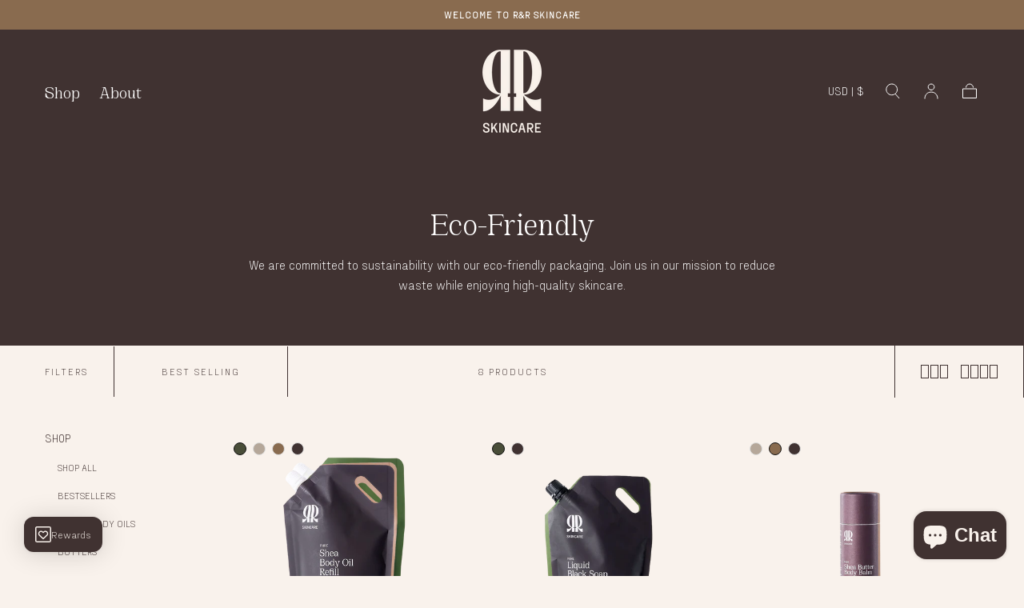

--- FILE ---
content_type: text/html; charset=utf-8
request_url: https://randrskincare.co/collections/eco-friendly
body_size: 38287
content:
<!doctype html>
<html class="no-js" lang="en">
  <head>
<!-- Google Tag Manager -->
<script>(function(w,d,s,l,i){w[l]=w[l]||[];w[l].push({'gtm.start':
new Date().getTime(),event:'gtm.js'});var f=d.getElementsByTagName(s)[0],
j=d.createElement(s),dl=l!='dataLayer'?'&l='+l:'';j.async=true;j.src=
'https://www.googletagmanager.com/gtm.js?id='+i+dl;f.parentNode.insertBefore(j,f);
})(window,document,'script','dataLayer','GTM-PG53LH83');</script>
<!-- End Google Tag Manager -->

    <meta name="facebook-domain-verification" content="fiylzgh28o68ibksqi66hhkmsmqeff" />
    <meta charset="utf-8">
    <meta http-equiv="X-UA-Compatible" content="IE=edge">
    <meta name="viewport" content="width=device-width,initial-scale=1,maximum-scale=1">
    <meta name="theme-color" content="">
    <link rel="canonical" href="https://randrskincare.co/collections/eco-friendly">
    <link rel="preconnect" href="https://cdn.shopify.com" crossorigin><link rel="icon" type="image/png" href="//randrskincare.co/cdn/shop/files/VanDyke.png?crop=center&height=32&v=1750431900&width=32"><link rel="preconnect" href="https://fonts.shopifycdn.com" crossorigin><title>
      Eco-Friendly

        &ndash; R&amp;R Skincare</title>

    
      <meta name="description" content="We are committed to sustainability with our eco-friendly packaging. Join us in our mission to reduce waste while enjoying high-quality skincare.">
    

    

<meta property="og:site_name" content="R&amp;R Skincare">
<meta property="og:url" content="https://randrskincare.co/collections/eco-friendly">
<meta property="og:title" content="Eco-Friendly">
<meta property="og:type" content="product.group">
<meta property="og:description" content="We are committed to sustainability with our eco-friendly packaging. Join us in our mission to reduce waste while enjoying high-quality skincare."><meta property="og:image" content="http://randrskincare.co/cdn/shop/files/R_R_Skincare_Posts_1080_x_1350_px.jpg?v=1750432174">
  <meta property="og:image:secure_url" content="https://randrskincare.co/cdn/shop/files/R_R_Skincare_Posts_1080_x_1350_px.jpg?v=1750432174">
  <meta property="og:image:width" content="1080">
  <meta property="og:image:height" content="1350"><meta name="twitter:card" content="summary_large_image">
<meta name="twitter:title" content="Eco-Friendly">
<meta name="twitter:description" content="We are committed to sustainability with our eco-friendly packaging. Join us in our mission to reduce waste while enjoying high-quality skincare.">


    <script src="//randrskincare.co/cdn/shop/t/4/assets/pubsub.js?v=47587058936531202851749407946" defer="defer"></script>
    <script src="//randrskincare.co/cdn/shop/t/4/assets/global.js?v=174371122795556038481749407946" defer="defer"></script>

    <script>window.performance && window.performance.mark && window.performance.mark('shopify.content_for_header.start');</script><meta name="google-site-verification" content="-VSb4YE4w_mhWEcx4HhYxUv7tX3JMKmdA3tN2YucfiE">
<meta id="shopify-digital-wallet" name="shopify-digital-wallet" content="/67289907377/digital_wallets/dialog">
<meta name="shopify-checkout-api-token" content="3dbbbd5ec411973a2f6c78e640d7acb8">
<link rel="alternate" type="application/atom+xml" title="Feed" href="/collections/eco-friendly.atom" />
<link rel="alternate" type="application/json+oembed" href="https://randrskincare.co/collections/eco-friendly.oembed">
<script async="async" src="/checkouts/internal/preloads.js?locale=en-US"></script>
<link rel="preconnect" href="https://shop.app" crossorigin="anonymous">
<script async="async" src="https://shop.app/checkouts/internal/preloads.js?locale=en-US&shop_id=67289907377" crossorigin="anonymous"></script>
<script id="apple-pay-shop-capabilities" type="application/json">{"shopId":67289907377,"countryCode":"US","currencyCode":"USD","merchantCapabilities":["supports3DS"],"merchantId":"gid:\/\/shopify\/Shop\/67289907377","merchantName":"R\u0026R Skincare","requiredBillingContactFields":["postalAddress","email","phone"],"requiredShippingContactFields":["postalAddress","email","phone"],"shippingType":"shipping","supportedNetworks":["visa","masterCard","amex","discover","elo","jcb"],"total":{"type":"pending","label":"R\u0026R Skincare","amount":"1.00"},"shopifyPaymentsEnabled":true,"supportsSubscriptions":true}</script>
<script id="shopify-features" type="application/json">{"accessToken":"3dbbbd5ec411973a2f6c78e640d7acb8","betas":["rich-media-storefront-analytics"],"domain":"randrskincare.co","predictiveSearch":true,"shopId":67289907377,"locale":"en"}</script>
<script>var Shopify = Shopify || {};
Shopify.shop = "9a5b61-4a.myshopify.com";
Shopify.locale = "en";
Shopify.currency = {"active":"USD","rate":"1.0"};
Shopify.country = "US";
Shopify.theme = {"name":"Sahara - Imported 8 June 2025","id":145657299121,"schema_name":"Sahara","schema_version":"1.2.4","theme_store_id":null,"role":"main"};
Shopify.theme.handle = "null";
Shopify.theme.style = {"id":null,"handle":null};
Shopify.cdnHost = "randrskincare.co/cdn";
Shopify.routes = Shopify.routes || {};
Shopify.routes.root = "/";</script>
<script type="module">!function(o){(o.Shopify=o.Shopify||{}).modules=!0}(window);</script>
<script>!function(o){function n(){var o=[];function n(){o.push(Array.prototype.slice.apply(arguments))}return n.q=o,n}var t=o.Shopify=o.Shopify||{};t.loadFeatures=n(),t.autoloadFeatures=n()}(window);</script>
<script>
  window.ShopifyPay = window.ShopifyPay || {};
  window.ShopifyPay.apiHost = "shop.app\/pay";
  window.ShopifyPay.redirectState = null;
</script>
<script id="shop-js-analytics" type="application/json">{"pageType":"collection"}</script>
<script defer="defer" async type="module" src="//randrskincare.co/cdn/shopifycloud/shop-js/modules/v2/client.init-shop-cart-sync_C5BV16lS.en.esm.js"></script>
<script defer="defer" async type="module" src="//randrskincare.co/cdn/shopifycloud/shop-js/modules/v2/chunk.common_CygWptCX.esm.js"></script>
<script type="module">
  await import("//randrskincare.co/cdn/shopifycloud/shop-js/modules/v2/client.init-shop-cart-sync_C5BV16lS.en.esm.js");
await import("//randrskincare.co/cdn/shopifycloud/shop-js/modules/v2/chunk.common_CygWptCX.esm.js");

  window.Shopify.SignInWithShop?.initShopCartSync?.({"fedCMEnabled":true,"windoidEnabled":true});

</script>
<script>
  window.Shopify = window.Shopify || {};
  if (!window.Shopify.featureAssets) window.Shopify.featureAssets = {};
  window.Shopify.featureAssets['shop-js'] = {"shop-cart-sync":["modules/v2/client.shop-cart-sync_ZFArdW7E.en.esm.js","modules/v2/chunk.common_CygWptCX.esm.js"],"init-fed-cm":["modules/v2/client.init-fed-cm_CmiC4vf6.en.esm.js","modules/v2/chunk.common_CygWptCX.esm.js"],"shop-button":["modules/v2/client.shop-button_tlx5R9nI.en.esm.js","modules/v2/chunk.common_CygWptCX.esm.js"],"shop-cash-offers":["modules/v2/client.shop-cash-offers_DOA2yAJr.en.esm.js","modules/v2/chunk.common_CygWptCX.esm.js","modules/v2/chunk.modal_D71HUcav.esm.js"],"init-windoid":["modules/v2/client.init-windoid_sURxWdc1.en.esm.js","modules/v2/chunk.common_CygWptCX.esm.js"],"shop-toast-manager":["modules/v2/client.shop-toast-manager_ClPi3nE9.en.esm.js","modules/v2/chunk.common_CygWptCX.esm.js"],"init-shop-email-lookup-coordinator":["modules/v2/client.init-shop-email-lookup-coordinator_B8hsDcYM.en.esm.js","modules/v2/chunk.common_CygWptCX.esm.js"],"init-shop-cart-sync":["modules/v2/client.init-shop-cart-sync_C5BV16lS.en.esm.js","modules/v2/chunk.common_CygWptCX.esm.js"],"avatar":["modules/v2/client.avatar_BTnouDA3.en.esm.js"],"pay-button":["modules/v2/client.pay-button_FdsNuTd3.en.esm.js","modules/v2/chunk.common_CygWptCX.esm.js"],"init-customer-accounts":["modules/v2/client.init-customer-accounts_DxDtT_ad.en.esm.js","modules/v2/client.shop-login-button_C5VAVYt1.en.esm.js","modules/v2/chunk.common_CygWptCX.esm.js","modules/v2/chunk.modal_D71HUcav.esm.js"],"init-shop-for-new-customer-accounts":["modules/v2/client.init-shop-for-new-customer-accounts_ChsxoAhi.en.esm.js","modules/v2/client.shop-login-button_C5VAVYt1.en.esm.js","modules/v2/chunk.common_CygWptCX.esm.js","modules/v2/chunk.modal_D71HUcav.esm.js"],"shop-login-button":["modules/v2/client.shop-login-button_C5VAVYt1.en.esm.js","modules/v2/chunk.common_CygWptCX.esm.js","modules/v2/chunk.modal_D71HUcav.esm.js"],"init-customer-accounts-sign-up":["modules/v2/client.init-customer-accounts-sign-up_CPSyQ0Tj.en.esm.js","modules/v2/client.shop-login-button_C5VAVYt1.en.esm.js","modules/v2/chunk.common_CygWptCX.esm.js","modules/v2/chunk.modal_D71HUcav.esm.js"],"shop-follow-button":["modules/v2/client.shop-follow-button_Cva4Ekp9.en.esm.js","modules/v2/chunk.common_CygWptCX.esm.js","modules/v2/chunk.modal_D71HUcav.esm.js"],"checkout-modal":["modules/v2/client.checkout-modal_BPM8l0SH.en.esm.js","modules/v2/chunk.common_CygWptCX.esm.js","modules/v2/chunk.modal_D71HUcav.esm.js"],"lead-capture":["modules/v2/client.lead-capture_Bi8yE_yS.en.esm.js","modules/v2/chunk.common_CygWptCX.esm.js","modules/v2/chunk.modal_D71HUcav.esm.js"],"shop-login":["modules/v2/client.shop-login_D6lNrXab.en.esm.js","modules/v2/chunk.common_CygWptCX.esm.js","modules/v2/chunk.modal_D71HUcav.esm.js"],"payment-terms":["modules/v2/client.payment-terms_CZxnsJam.en.esm.js","modules/v2/chunk.common_CygWptCX.esm.js","modules/v2/chunk.modal_D71HUcav.esm.js"]};
</script>
<script>(function() {
  var isLoaded = false;
  function asyncLoad() {
    if (isLoaded) return;
    isLoaded = true;
    var urls = ["https:\/\/cdn2.ryviu.com\/v\/static\/js\/app.js?shop=9a5b61-4a.myshopify.com","\/\/cdn.shopify.com\/proxy\/95a2f9647158f7548773fd9b8aa86566cb8604a41676554162b3ce60d03aa55e\/api.goaffpro.com\/loader.js?shop=9a5b61-4a.myshopify.com\u0026sp-cache-control=cHVibGljLCBtYXgtYWdlPTkwMA"];
    for (var i = 0; i < urls.length; i++) {
      var s = document.createElement('script');
      s.type = 'text/javascript';
      s.async = true;
      s.src = urls[i];
      var x = document.getElementsByTagName('script')[0];
      x.parentNode.insertBefore(s, x);
    }
  };
  if(window.attachEvent) {
    window.attachEvent('onload', asyncLoad);
  } else {
    window.addEventListener('load', asyncLoad, false);
  }
})();</script>
<script id="__st">var __st={"a":67289907377,"offset":0,"reqid":"8b56595f-eefb-4ecb-9043-141c49b05dab-1768758011","pageurl":"randrskincare.co\/collections\/eco-friendly","u":"31d546106adc","p":"collection","rtyp":"collection","rid":337522393265};</script>
<script>window.ShopifyPaypalV4VisibilityTracking = true;</script>
<script id="captcha-bootstrap">!function(){'use strict';const t='contact',e='account',n='new_comment',o=[[t,t],['blogs',n],['comments',n],[t,'customer']],c=[[e,'customer_login'],[e,'guest_login'],[e,'recover_customer_password'],[e,'create_customer']],r=t=>t.map((([t,e])=>`form[action*='/${t}']:not([data-nocaptcha='true']) input[name='form_type'][value='${e}']`)).join(','),a=t=>()=>t?[...document.querySelectorAll(t)].map((t=>t.form)):[];function s(){const t=[...o],e=r(t);return a(e)}const i='password',u='form_key',d=['recaptcha-v3-token','g-recaptcha-response','h-captcha-response',i],f=()=>{try{return window.sessionStorage}catch{return}},m='__shopify_v',_=t=>t.elements[u];function p(t,e,n=!1){try{const o=window.sessionStorage,c=JSON.parse(o.getItem(e)),{data:r}=function(t){const{data:e,action:n}=t;return t[m]||n?{data:e,action:n}:{data:t,action:n}}(c);for(const[e,n]of Object.entries(r))t.elements[e]&&(t.elements[e].value=n);n&&o.removeItem(e)}catch(o){console.error('form repopulation failed',{error:o})}}const l='form_type',E='cptcha';function T(t){t.dataset[E]=!0}const w=window,h=w.document,L='Shopify',v='ce_forms',y='captcha';let A=!1;((t,e)=>{const n=(g='f06e6c50-85a8-45c8-87d0-21a2b65856fe',I='https://cdn.shopify.com/shopifycloud/storefront-forms-hcaptcha/ce_storefront_forms_captcha_hcaptcha.v1.5.2.iife.js',D={infoText:'Protected by hCaptcha',privacyText:'Privacy',termsText:'Terms'},(t,e,n)=>{const o=w[L][v],c=o.bindForm;if(c)return c(t,g,e,D).then(n);var r;o.q.push([[t,g,e,D],n]),r=I,A||(h.body.append(Object.assign(h.createElement('script'),{id:'captcha-provider',async:!0,src:r})),A=!0)});var g,I,D;w[L]=w[L]||{},w[L][v]=w[L][v]||{},w[L][v].q=[],w[L][y]=w[L][y]||{},w[L][y].protect=function(t,e){n(t,void 0,e),T(t)},Object.freeze(w[L][y]),function(t,e,n,w,h,L){const[v,y,A,g]=function(t,e,n){const i=e?o:[],u=t?c:[],d=[...i,...u],f=r(d),m=r(i),_=r(d.filter((([t,e])=>n.includes(e))));return[a(f),a(m),a(_),s()]}(w,h,L),I=t=>{const e=t.target;return e instanceof HTMLFormElement?e:e&&e.form},D=t=>v().includes(t);t.addEventListener('submit',(t=>{const e=I(t);if(!e)return;const n=D(e)&&!e.dataset.hcaptchaBound&&!e.dataset.recaptchaBound,o=_(e),c=g().includes(e)&&(!o||!o.value);(n||c)&&t.preventDefault(),c&&!n&&(function(t){try{if(!f())return;!function(t){const e=f();if(!e)return;const n=_(t);if(!n)return;const o=n.value;o&&e.removeItem(o)}(t);const e=Array.from(Array(32),(()=>Math.random().toString(36)[2])).join('');!function(t,e){_(t)||t.append(Object.assign(document.createElement('input'),{type:'hidden',name:u})),t.elements[u].value=e}(t,e),function(t,e){const n=f();if(!n)return;const o=[...t.querySelectorAll(`input[type='${i}']`)].map((({name:t})=>t)),c=[...d,...o],r={};for(const[a,s]of new FormData(t).entries())c.includes(a)||(r[a]=s);n.setItem(e,JSON.stringify({[m]:1,action:t.action,data:r}))}(t,e)}catch(e){console.error('failed to persist form',e)}}(e),e.submit())}));const S=(t,e)=>{t&&!t.dataset[E]&&(n(t,e.some((e=>e===t))),T(t))};for(const o of['focusin','change'])t.addEventListener(o,(t=>{const e=I(t);D(e)&&S(e,y())}));const B=e.get('form_key'),M=e.get(l),P=B&&M;t.addEventListener('DOMContentLoaded',(()=>{const t=y();if(P)for(const e of t)e.elements[l].value===M&&p(e,B);[...new Set([...A(),...v().filter((t=>'true'===t.dataset.shopifyCaptcha))])].forEach((e=>S(e,t)))}))}(h,new URLSearchParams(w.location.search),n,t,e,['guest_login'])})(!0,!0)}();</script>
<script integrity="sha256-4kQ18oKyAcykRKYeNunJcIwy7WH5gtpwJnB7kiuLZ1E=" data-source-attribution="shopify.loadfeatures" defer="defer" src="//randrskincare.co/cdn/shopifycloud/storefront/assets/storefront/load_feature-a0a9edcb.js" crossorigin="anonymous"></script>
<script crossorigin="anonymous" defer="defer" src="//randrskincare.co/cdn/shopifycloud/storefront/assets/shopify_pay/storefront-65b4c6d7.js?v=20250812"></script>
<script data-source-attribution="shopify.dynamic_checkout.dynamic.init">var Shopify=Shopify||{};Shopify.PaymentButton=Shopify.PaymentButton||{isStorefrontPortableWallets:!0,init:function(){window.Shopify.PaymentButton.init=function(){};var t=document.createElement("script");t.src="https://randrskincare.co/cdn/shopifycloud/portable-wallets/latest/portable-wallets.en.js",t.type="module",document.head.appendChild(t)}};
</script>
<script data-source-attribution="shopify.dynamic_checkout.buyer_consent">
  function portableWalletsHideBuyerConsent(e){var t=document.getElementById("shopify-buyer-consent"),n=document.getElementById("shopify-subscription-policy-button");t&&n&&(t.classList.add("hidden"),t.setAttribute("aria-hidden","true"),n.removeEventListener("click",e))}function portableWalletsShowBuyerConsent(e){var t=document.getElementById("shopify-buyer-consent"),n=document.getElementById("shopify-subscription-policy-button");t&&n&&(t.classList.remove("hidden"),t.removeAttribute("aria-hidden"),n.addEventListener("click",e))}window.Shopify?.PaymentButton&&(window.Shopify.PaymentButton.hideBuyerConsent=portableWalletsHideBuyerConsent,window.Shopify.PaymentButton.showBuyerConsent=portableWalletsShowBuyerConsent);
</script>
<script data-source-attribution="shopify.dynamic_checkout.cart.bootstrap">document.addEventListener("DOMContentLoaded",(function(){function t(){return document.querySelector("shopify-accelerated-checkout-cart, shopify-accelerated-checkout")}if(t())Shopify.PaymentButton.init();else{new MutationObserver((function(e,n){t()&&(Shopify.PaymentButton.init(),n.disconnect())})).observe(document.body,{childList:!0,subtree:!0})}}));
</script>
<script id='scb4127' type='text/javascript' async='' src='https://randrskincare.co/cdn/shopifycloud/privacy-banner/storefront-banner.js'></script><link id="shopify-accelerated-checkout-styles" rel="stylesheet" media="screen" href="https://randrskincare.co/cdn/shopifycloud/portable-wallets/latest/accelerated-checkout-backwards-compat.css" crossorigin="anonymous">
<style id="shopify-accelerated-checkout-cart">
        #shopify-buyer-consent {
  margin-top: 1em;
  display: inline-block;
  width: 100%;
}

#shopify-buyer-consent.hidden {
  display: none;
}

#shopify-subscription-policy-button {
  background: none;
  border: none;
  padding: 0;
  text-decoration: underline;
  font-size: inherit;
  cursor: pointer;
}

#shopify-subscription-policy-button::before {
  box-shadow: none;
}

      </style>

<script>window.performance && window.performance.mark && window.performance.mark('shopify.content_for_header.end');</script>
<style data-shopify>

  @font-face {
  font-family: Karla;
  font-weight: 400;
  font-style: normal;
  font-display: swap;
  src: url("//randrskincare.co/cdn/fonts/karla/karla_n4.40497e07df527e6a50e58fb17ef1950c72f3e32c.woff2") format("woff2"),
       url("//randrskincare.co/cdn/fonts/karla/karla_n4.e9f6f9de321061073c6bfe03c28976ba8ce6ee18.woff") format("woff");
}

  
  @font-face {
  font-family: Karla;
  font-weight: 400;
  font-style: normal;
  font-display: swap;
  src: url("//randrskincare.co/cdn/fonts/karla/karla_n4.40497e07df527e6a50e58fb17ef1950c72f3e32c.woff2") format("woff2"),
       url("//randrskincare.co/cdn/fonts/karla/karla_n4.e9f6f9de321061073c6bfe03c28976ba8ce6ee18.woff") format("woff");
}

  @font-face {
  font-family: Karla;
  font-weight: 700;
  font-style: normal;
  font-display: swap;
  src: url("//randrskincare.co/cdn/fonts/karla/karla_n7.4358a847d4875593d69cfc3f8cc0b44c17b3ed03.woff2") format("woff2"),
       url("//randrskincare.co/cdn/fonts/karla/karla_n7.96e322f6d76ce794f25fa29e55d6997c3fb656b6.woff") format("woff");
}

  @font-face {
  font-family: Karla;
  font-weight: 400;
  font-style: italic;
  font-display: swap;
  src: url("//randrskincare.co/cdn/fonts/karla/karla_i4.2086039c16bcc3a78a72a2f7b471e3c4a7f873a6.woff2") format("woff2"),
       url("//randrskincare.co/cdn/fonts/karla/karla_i4.7b9f59841a5960c16fa2a897a0716c8ebb183221.woff") format("woff");
}

  @font-face {
  font-family: Karla;
  font-weight: 700;
  font-style: italic;
  font-display: swap;
  src: url("//randrskincare.co/cdn/fonts/karla/karla_i7.fe031cd65d6e02906286add4f6dda06afc2615f0.woff2") format("woff2"),
       url("//randrskincare.co/cdn/fonts/karla/karla_i7.816d4949fa7f7d79314595d7003eda5b44e959e3.woff") format("woff");
}

  @font-face {
  font-family: Trirong;
  font-weight: 400;
  font-style: normal;
  font-display: swap;
  src: url("//randrskincare.co/cdn/fonts/trirong/trirong_n4.46b40419aaa69bf77077c3108d75dad5a0318d4b.woff2") format("woff2"),
       url("//randrskincare.co/cdn/fonts/trirong/trirong_n4.97753898e63cd7e164ad614681eba2c7fe577190.woff") format("woff");
}

  @font-face {
  font-family: Karla;
  font-weight: 700;
  font-style: normal;
  font-display: swap;
  src: url("//randrskincare.co/cdn/fonts/karla/karla_n7.4358a847d4875593d69cfc3f8cc0b44c17b3ed03.woff2") format("woff2"),
       url("//randrskincare.co/cdn/fonts/karla/karla_n7.96e322f6d76ce794f25fa29e55d6997c3fb656b6.woff") format("woff");
}


  :root {
    --font-body-family: Karla, sans-serif;
    --font-body-style: normal;
    --font-body-weight: 400;

    --font-heading-family: Trirong, serif;
    --font-heading-style: normal;
    --font-heading-weight: 400;

    --font-button-family: Karla, sans-serif;
    --font-button-style: normal;
    --font-button-weight: 700;

    --font-heading-letter-spacing: 0;
    --font-heading-text-transform: none;

    --font-body-scale: 1.0;
    --font-heading-scale: 1.0;

    --font-weight-normal: 400;
    --font-weight-bold: 700;
    --font-weight-light: ;

    --line-height-extra-small: 1;
    --line-height-small: 1.3;
    --line-height-medium: 1.6;

    --letter-spacing-extra-small: .05rem;
    --letter-spacing-small: .1rem;
    --letter-spacing-medium: .2rem;

    --h1-multiplier: 3.2rem;
    --h2-multiplier: 2.4rem;
    --h3-multiplier: 1.8rem;
    --h4-multiplier: 1.6rem;
    --h5-multiplier: 1.4rem;
    --h6-multiplier: 1.2rem;

    --font-size-extra-small: 1rem;
    --font-size-small: 1.2rem;
    --font-size-medium: 1.4rem;
    --font-size-large: 1.6rem;
    --font-size-extra-large: 1.8rem;

    --font-size-static-extra-small: 1rem;
    --font-size-static-small: 1.2rem;
    --font-size-static-medium: 1.4rem;
    --font-size-static-large: 1.6rem;
    --font-size-static-extra-large: 1.8rem;

    /* Typography */
    --color-heading-text: #403231;
    --color-heading-text-rgb: 64, 50, 49;
    --color-body-text: #403231;

    /* Buttons and links */
    --color-button-outlined-text: #403231;
    --color-button-outlined-background: rgba(0,0,0,0);
    --color-button-filled-text: #FFFFFF;
    --color-button-filled-background: #403231;

    --color-button-background: transparent;
    --color-button-outline: #FFFFFF;
    --color-button-text: #FFFFFF;

    --color-form-text: #403231;
    --color-form-button-text: #FFFFFF;

    --button-border-radius: 5rem;
    --button-text-transform: uppercase;
    --input-border-radius: 6rem;

    /* Other elements */
    --color-link: #403231;
    --color-link-text: #403231;
    --color-default-link-text: #403231;
    --color-tag-text: #f9f2ec;
    --color-tag-background: #896b4f;
    --color-border-elements: #403231;
    --color-cart-number-text: #403231;
    --color-shipping-bar-progress: #b5a799;

    /* Backgrounds */
    --color-body-background: #f9f2ec;
    --color-image-background: #f9f2ec;
    --color-body-background-transparent-50: rgba(249, 242, 236, 0.5);
    --color-popup-background: #FFFFFF;

    /* Background Colors */
    --color-background-primary: #403231;
    --color-background-inverse: #403231;
    --color-background-light: #ffffff;
    --color-background-dark: #403231;
    --color-background-accent-1: #f9f2ec;
    --color-background-accent-2: #494d38;

    /* Text Colors */
    --color-text-primary: #403231;
    --color-text-secondary: #896b4f;
    --color-text-inverse: #FFFFFF;

    /* Text default */
    --color-heading-text-default: #403231;
    --color-body-text-default: #403231;

    --color-link-text-default: #403231;
    --color-default-link-text-default: #403231;

    /* Text secondary */
    --color-heading-text-secondary: #896b4f;
    --color-body-text-secondary: #896b4f;

    /* Text inverse */
    --color-heading-text-inverse: #FFFFFF;
    --color-body-text-inverse: #FFFFFF;

    --color-link-text-inverse: #FFFFFF;
    --color-default-link-text-inverse: #FFFFFF;

    /* Default section style */
    --color-default-background: #f9f2ec;
    --color-default-image-background: #f9f2ec;
    --color-default-border-elements: #403231;

    /* Secondary section style */
    --color-secondary-background: #896b4f;
    --color-secondary-image-background: #f9f2ec;
    --color-secondary-border-elements: #403231;

    --color-button-hover-text: var(--color-button-text-inverse);
    --color-button-hover-outline: var(--color-button-outline);
    --color-button-hover-background: var(--color-button-outline);

    --color-success: #6BBD4F;
    --color-alert: #FAC151;
    --color-error: #D84339;
    --color-price-accent: #CD9B77;

    --color-white: #fff;
    --color-black: #111;
    --color-light: #ddd;

    --media-overlay-gradient-desktop: linear-gradient(180deg, rgba(0, 0, 0, 0) 0%, rgba(0, 0, 0, 0.25) 100%);
    --media-overlay-gradient-mobile: linear-gradient(180deg, rgba(0, 0, 0, 0) 0%, rgba(0, 0, 0, 0.25) 100%);

    --gradient-black: linear-gradient(180deg, rgba(0, 0, 0, 0) 0%, rgba(0, 0, 0, 0.2) 100%);
    --gradient-overlay-horizontal: linear-gradient(0deg, rgba(0, 0, 0, 0.2), rgba(0, 0, 0, 0.2));
    --color-popup-overlay: rgba(0, 0, 0, 0.5);

    --page-width: 1440px;
    --page-width-md: 880px;
    --page-width-xs: 656px;
    --page-gutter: 2.4rem;

    --section-vertical-padding: 7.6rem;
    --section-vertical-padding-desktop: 9.6rem;

    --section-spacing-unit-desktop: 1.6rem;
    --section-spacing-unit-mobile:  1.2rem;

    --duration-short: 200ms;
    --duration-default: 300ms;
    --duration-long: 400ms;
    --duration-extra-long: 600ms;

    --z-header: 800;
    --z-modals: 900;
    --z-fab: 750;

    --header-top-position: calc(var(--header-height, 5.6rem) + var(--announcement-bar-height, 2.7rem));

    --card-media-padding: 100%;
    --card-media-object-fit: contain;
    --card-media-background-color: #f9f2ec;

    --collection-sidebar-top: 0;

    --theme-js-animations-on-mobile: fade-in 800ms forwards paused;
  }

  

  @media screen and (min-width: 750px) {
    :root {
      --h1-multiplier: 4.0rem;
      --h2-multiplier: 3.2rem;
      --h3-multiplier: 2.4rem;
      --h4-multiplier: 1.8rem;
      --h5-multiplier: 1.6rem;
      --h6-multiplier: 1.4rem;

      --font-size-extra-small: 1.2rem;
      --font-size-small: 1.4rem;
      --font-size-medium: 1.6rem;
      --font-size-large: 1.8rem;
      --font-size-extra-large: 2rem;

      --page-gutter: 3.6rem;

      --section-vertical-padding: 8.6rem;

      --header-top-position: calc(var(--header-height, 7.4rem) + var(--announcement-bar-height, 3.5rem));
    }
  }

  @media screen and (min-width: 990px) {
    :root {
      --page-gutter: 4rem;
      --section-vertical-padding: 9.6rem;
    }
  }

  @media screen and (min-width: 1100px) {
    :root {
    --page-gutter: 5.6rem;
    }
  }

    :root {
      --color-swatch-pure-unscented: #403231;
    }

    .swatch--pure-unscented {
      background-color: #403231;
    }

    :root {
      --color-swatch-revive-lemongrass: #494D38;
    }

    .swatch--revive-lemongrass {
      background-color: #494D38;
    }

    :root {
      --color-swatch-serene-lavender-ylang-ylang-bergamot: #B5A799;
    }

    .swatch--serene-lavender-ylang-ylang-bergamot {
      background-color: #B5A799;
    }

    :root {
      --color-swatch-intense-oud: #896B4F;
    }

    .swatch--intense-oud {
      background-color: #896B4F;
    }

    :root {
      --color-swatch-soothe-honey-oatmeal: #896B4F;
    }

    .swatch--soothe-honey-oatmeal {
      background-color: #896B4F;
    }

    :root {
      --color-swatch-rejuvenate-lavender-peppermint: #494D38;
    }

    .swatch--rejuvenate-lavender-peppermint {
      background-color: #494D38;
    }

    :root {
      --color-swatch-lavender-peppermint: #403231;
    }

    .swatch--lavender-peppermint {
      background-color: #403231;
    }</style><link href="//randrskincare.co/cdn/shop/t/4/assets/base.css?v=48099094140017407451749407945" rel="stylesheet" type="text/css" media="all" />
    <link href="//randrskincare.co/cdn/shop/t/4/assets/swiper-bundle.min.css?v=39633872178562917471749407947" rel="stylesheet" type="text/css" media="all" />
    <link rel="stylesheet" href="//randrskincare.co/cdn/shop/t/4/assets/component-drawer.css?v=72852073774968278171749407945" media="print" onload="this.media='all'">
    <noscript>
      <link href="//randrskincare.co/cdn/shop/t/4/assets/component-drawer.css?v=72852073774968278171749407945" rel="stylesheet" type="text/css" media="all" />
    </noscript><link rel="stylesheet" href="//randrskincare.co/cdn/shop/t/4/assets/component-predictive-search.css?v=167180920165480308801749407946" media="print" onload="this.media='all'">
      <script src="//randrskincare.co/cdn/shop/t/4/assets/predictive-search.js?v=92622284360457197551749407946" defer="defer"></script>
      <noscript><link href="//randrskincare.co/cdn/shop/t/4/assets/component-predictive-search.css?v=167180920165480308801749407946" rel="stylesheet" type="text/css" media="all" /></noscript><link rel="preload" as="font" href="//randrskincare.co/cdn/fonts/trirong/trirong_n4.46b40419aaa69bf77077c3108d75dad5a0318d4b.woff2" type="font/woff2" crossorigin><link rel="preload" as="font" href="//randrskincare.co/cdn/fonts/karla/karla_n4.40497e07df527e6a50e58fb17ef1950c72f3e32c.woff2" type="font/woff2" crossorigin><script>
      document.documentElement.className = document.documentElement.className.replace('no-js', 'js');

      if (Shopify.designMode) {
        document.documentElement.classList.add('shopify-design-mode');
      }
    </script>

    <script src="//randrskincare.co/cdn/shop/t/4/assets/swiper-bundle.min.js?v=87330480114418983271749407947" defer="defer"></script>
    <script src="//randrskincare.co/cdn/shop/t/4/assets/bodyScrollLock.min.js?v=54831410435734691211749407945" defer="defer"></script><!-- BEGIN app block: shopify://apps/ryviu-product-reviews-app/blocks/ryviu-js/807ad6ed-1a6a-4559-abea-ed062858d9da -->
<script>
  // RYVIU APP :: Settings
  var ryviu_global_settings = {"form":{"required":"Please enter required fields","addPhotos":"Upload Photos","showTitle":true,"titleForm":"Write a review","titleName":"Your Name","acceptFile":"Accept .jpg, .png and max 2MB each","colorInput":"#464646","colorTitle":"#696969","noticeName":"Your name is required field","titleEmail":"Your Email","titleReply":"Replies","autoPublish":true,"buttonReply":"Submit","colorNotice":"#dd2c00","colorSubmit":"#ffffff","noticeEmail":"Your email is required and valid email","qualityText":"Quality*","titleSubmit":"Submit Your Review","titleComment":"Comment","titleSubject":"Review Title","titleSuccess":"Thank you! Your review is submited.","colorStarForm":"#ececec","commentButton":"Comment","noticeSubject":"Title is required field","showtitleForm":true,"errorSentReply":"Can not send your reply.","rating_default":5,"titleMessenger":"Review Content","noticeMessenger":"Your review is required field","placeholderName":"Enter your name","productNotFound":"Not Found","starActivecolor":"#fdbc00","titleReplyWrite":"Write a reply","backgroundSubmit":"#00aeef","placeholderEmail":"example@yourdomain.com","buttonCancelReply":"Cancel","placeholderSubject":"Enter your title","replyIsunderReivew":"Your reply is under review.","titleWriteEmailForm":"Rating","placeholderMessenger":"Enter your message","titleFormReviewEmail":"Leave feedback","loadAfterContentLoaded":true,"placeholderCommentMessenger":"Write something"},"questions":{"by_text":"Author","of_text":"of","on_text":"am","des_form":"Ask a question to the community here","name_form":"Your Name","email_form":"Your E-Mail Adresse","input_text":"Have a question? Search for answers","title_form":"No answer found?","answer_form":"Your answers","answer_text":"Answer question","newest_text":"Latest New","notice_form":"Complete before submitting","submit_form":"Send a question","helpful_text":"Most helpful","showing_text":"Show","question_form":"Your question","titleCustomer":"","community_text":"Ask the community here","questions_text":"questions","title_answer_form":"Answer question","ask_community_text":"Ask the community","submit_answer_form":"Send a reply","write_question_text":"Ask a question","question_answer_form":"Question","placeholder_answer_form":"Answer is a required field!","placeholder_question_form":"Question is a required field!"},"targetLang":"en","review_widget":{"star":1,"style":"style2","title":true,"byText":"By","ofText":"of","tstar1":"Terrible","tstar2":"Poor","tstar3":"Average","tstar4":"Good","tstar5":"Excellent","average":"Average","hasOnly":"Has one","nostars":false,"nowrite":false,"seeLess":"See less","seeMore":"See more","hideFlag":false,"hidedate":false,"loadMore":"Load more","noavatar":false,"noreview":true,"order_by":"late","showText":"Show:","showspam":true,"starText":"Star","thankYou":"Thank you!","clearText":"All","clear_all":"Clear all","noReviews":"No reviews","outofText":"out of","random_to":20,"replyText":"reply","ryplyText":"Comments","starStyle":"style1","starcolor":"#F9F2EC","starsText":"Stars","boostPopup":false,"colorTitle":"#6c8187","colorWrite":"#ffffff","customDate":"dd\/MM\/yy","dateSelect":"dateDefaut","helpulText":"Is this helpful?","latestText":"Latest","nolastname":false,"oldestText":"Oldest","paddingTop":"0","reviewText":"review","sortbyText":"Sort by","starHeight":13,"titleWrite":"Write a review","borderColor":"#ffffff","borderStyle":"solid","borderWidth":"0","colorAvatar":"#f8f8f8","filter_list":"Filter","firstReview":"Write a first review now","paddingLeft":"0","random_from":0,"repliesText":"replies","reviewsText":"reviews","showingText":"Showing","disableReply":true,"filter_photo":"With photos","paddingRight":"0","payment_type":"Monthly","textNotFound":"No results found.","textVerified":"Verified buyer","bgColorAvatar":"#413231","colorVerified":"#05d92d","disableHelpul":false,"disableWidget":false,"filter_review":"Filter","paddingBottom":"0","titleCustomer":"Customer Reviews","bg_button_form":"#896B50","customerPhotos":"Customer Photos","disbaleMoreImg":true,"filter_replies":"With replies","filter_reviews":"all","imagesSortText":"Images","submitDoneText":"Your review has been submitted.","autoHeightImage":true,"backgroundRyviu":"transparent","backgroundWrite":"#413231","defaultSortText":"Default","disablePurchase":false,"reviewTotalText":"Review","starActiveStyle":"style1","starActivecolor":"#896B50","submitErrorText":"Can not send your review.","emptyDescription":"There are no reviews.","mostLikeSortText":"Most likes","noticeWriteFirst":"Be the first to","reviewTotalTexts":"Reviews","infoProductFeature":false,"show_title_customer":false,"filter_reviews_local":"US"},"design_settings":{"date":"timeago","sort":"late","showing":30,"webFont":"Karla","approving":true,"colection":true,"no_number":false,"no_review":true,"colorModal":"#333333","defautDate":"timeago","defaultDate":"timeago","client_theme":"default","no_lazy_show":false,"verify_reply":true,"verify_review":true,"backgroundModal":"#ffffff","reviews_per_page":"10","aimgs":false}};
  var ryviu_version = '2';
  if (typeof Shopify !== 'undefined' && Shopify.designMode && document.documentElement) {
    document.documentElement.classList.add('ryviu-shopify-mode');
  }
</script>



<!-- END app block --><script src="https://cdn.shopify.com/extensions/7bc9bb47-adfa-4267-963e-cadee5096caf/inbox-1252/assets/inbox-chat-loader.js" type="text/javascript" defer="defer"></script>
<link href="https://cdn.shopify.com/extensions/019bc5a6-322f-7ef6-9b8d-db489610fd75/ryviu-theme-extension-71/assets/badge.css" rel="stylesheet" type="text/css" media="all">
<link href="https://monorail-edge.shopifysvc.com" rel="dns-prefetch">
<script>(function(){if ("sendBeacon" in navigator && "performance" in window) {try {var session_token_from_headers = performance.getEntriesByType('navigation')[0].serverTiming.find(x => x.name == '_s').description;} catch {var session_token_from_headers = undefined;}var session_cookie_matches = document.cookie.match(/_shopify_s=([^;]*)/);var session_token_from_cookie = session_cookie_matches && session_cookie_matches.length === 2 ? session_cookie_matches[1] : "";var session_token = session_token_from_headers || session_token_from_cookie || "";function handle_abandonment_event(e) {var entries = performance.getEntries().filter(function(entry) {return /monorail-edge.shopifysvc.com/.test(entry.name);});if (!window.abandonment_tracked && entries.length === 0) {window.abandonment_tracked = true;var currentMs = Date.now();var navigation_start = performance.timing.navigationStart;var payload = {shop_id: 67289907377,url: window.location.href,navigation_start,duration: currentMs - navigation_start,session_token,page_type: "collection"};window.navigator.sendBeacon("https://monorail-edge.shopifysvc.com/v1/produce", JSON.stringify({schema_id: "online_store_buyer_site_abandonment/1.1",payload: payload,metadata: {event_created_at_ms: currentMs,event_sent_at_ms: currentMs}}));}}window.addEventListener('pagehide', handle_abandonment_event);}}());</script>
<script id="web-pixels-manager-setup">(function e(e,d,r,n,o){if(void 0===o&&(o={}),!Boolean(null===(a=null===(i=window.Shopify)||void 0===i?void 0:i.analytics)||void 0===a?void 0:a.replayQueue)){var i,a;window.Shopify=window.Shopify||{};var t=window.Shopify;t.analytics=t.analytics||{};var s=t.analytics;s.replayQueue=[],s.publish=function(e,d,r){return s.replayQueue.push([e,d,r]),!0};try{self.performance.mark("wpm:start")}catch(e){}var l=function(){var e={modern:/Edge?\/(1{2}[4-9]|1[2-9]\d|[2-9]\d{2}|\d{4,})\.\d+(\.\d+|)|Firefox\/(1{2}[4-9]|1[2-9]\d|[2-9]\d{2}|\d{4,})\.\d+(\.\d+|)|Chrom(ium|e)\/(9{2}|\d{3,})\.\d+(\.\d+|)|(Maci|X1{2}).+ Version\/(15\.\d+|(1[6-9]|[2-9]\d|\d{3,})\.\d+)([,.]\d+|)( \(\w+\)|)( Mobile\/\w+|) Safari\/|Chrome.+OPR\/(9{2}|\d{3,})\.\d+\.\d+|(CPU[ +]OS|iPhone[ +]OS|CPU[ +]iPhone|CPU IPhone OS|CPU iPad OS)[ +]+(15[._]\d+|(1[6-9]|[2-9]\d|\d{3,})[._]\d+)([._]\d+|)|Android:?[ /-](13[3-9]|1[4-9]\d|[2-9]\d{2}|\d{4,})(\.\d+|)(\.\d+|)|Android.+Firefox\/(13[5-9]|1[4-9]\d|[2-9]\d{2}|\d{4,})\.\d+(\.\d+|)|Android.+Chrom(ium|e)\/(13[3-9]|1[4-9]\d|[2-9]\d{2}|\d{4,})\.\d+(\.\d+|)|SamsungBrowser\/([2-9]\d|\d{3,})\.\d+/,legacy:/Edge?\/(1[6-9]|[2-9]\d|\d{3,})\.\d+(\.\d+|)|Firefox\/(5[4-9]|[6-9]\d|\d{3,})\.\d+(\.\d+|)|Chrom(ium|e)\/(5[1-9]|[6-9]\d|\d{3,})\.\d+(\.\d+|)([\d.]+$|.*Safari\/(?![\d.]+ Edge\/[\d.]+$))|(Maci|X1{2}).+ Version\/(10\.\d+|(1[1-9]|[2-9]\d|\d{3,})\.\d+)([,.]\d+|)( \(\w+\)|)( Mobile\/\w+|) Safari\/|Chrome.+OPR\/(3[89]|[4-9]\d|\d{3,})\.\d+\.\d+|(CPU[ +]OS|iPhone[ +]OS|CPU[ +]iPhone|CPU IPhone OS|CPU iPad OS)[ +]+(10[._]\d+|(1[1-9]|[2-9]\d|\d{3,})[._]\d+)([._]\d+|)|Android:?[ /-](13[3-9]|1[4-9]\d|[2-9]\d{2}|\d{4,})(\.\d+|)(\.\d+|)|Mobile Safari.+OPR\/([89]\d|\d{3,})\.\d+\.\d+|Android.+Firefox\/(13[5-9]|1[4-9]\d|[2-9]\d{2}|\d{4,})\.\d+(\.\d+|)|Android.+Chrom(ium|e)\/(13[3-9]|1[4-9]\d|[2-9]\d{2}|\d{4,})\.\d+(\.\d+|)|Android.+(UC? ?Browser|UCWEB|U3)[ /]?(15\.([5-9]|\d{2,})|(1[6-9]|[2-9]\d|\d{3,})\.\d+)\.\d+|SamsungBrowser\/(5\.\d+|([6-9]|\d{2,})\.\d+)|Android.+MQ{2}Browser\/(14(\.(9|\d{2,})|)|(1[5-9]|[2-9]\d|\d{3,})(\.\d+|))(\.\d+|)|K[Aa][Ii]OS\/(3\.\d+|([4-9]|\d{2,})\.\d+)(\.\d+|)/},d=e.modern,r=e.legacy,n=navigator.userAgent;return n.match(d)?"modern":n.match(r)?"legacy":"unknown"}(),u="modern"===l?"modern":"legacy",c=(null!=n?n:{modern:"",legacy:""})[u],f=function(e){return[e.baseUrl,"/wpm","/b",e.hashVersion,"modern"===e.buildTarget?"m":"l",".js"].join("")}({baseUrl:d,hashVersion:r,buildTarget:u}),m=function(e){var d=e.version,r=e.bundleTarget,n=e.surface,o=e.pageUrl,i=e.monorailEndpoint;return{emit:function(e){var a=e.status,t=e.errorMsg,s=(new Date).getTime(),l=JSON.stringify({metadata:{event_sent_at_ms:s},events:[{schema_id:"web_pixels_manager_load/3.1",payload:{version:d,bundle_target:r,page_url:o,status:a,surface:n,error_msg:t},metadata:{event_created_at_ms:s}}]});if(!i)return console&&console.warn&&console.warn("[Web Pixels Manager] No Monorail endpoint provided, skipping logging."),!1;try{return self.navigator.sendBeacon.bind(self.navigator)(i,l)}catch(e){}var u=new XMLHttpRequest;try{return u.open("POST",i,!0),u.setRequestHeader("Content-Type","text/plain"),u.send(l),!0}catch(e){return console&&console.warn&&console.warn("[Web Pixels Manager] Got an unhandled error while logging to Monorail."),!1}}}}({version:r,bundleTarget:l,surface:e.surface,pageUrl:self.location.href,monorailEndpoint:e.monorailEndpoint});try{o.browserTarget=l,function(e){var d=e.src,r=e.async,n=void 0===r||r,o=e.onload,i=e.onerror,a=e.sri,t=e.scriptDataAttributes,s=void 0===t?{}:t,l=document.createElement("script"),u=document.querySelector("head"),c=document.querySelector("body");if(l.async=n,l.src=d,a&&(l.integrity=a,l.crossOrigin="anonymous"),s)for(var f in s)if(Object.prototype.hasOwnProperty.call(s,f))try{l.dataset[f]=s[f]}catch(e){}if(o&&l.addEventListener("load",o),i&&l.addEventListener("error",i),u)u.appendChild(l);else{if(!c)throw new Error("Did not find a head or body element to append the script");c.appendChild(l)}}({src:f,async:!0,onload:function(){if(!function(){var e,d;return Boolean(null===(d=null===(e=window.Shopify)||void 0===e?void 0:e.analytics)||void 0===d?void 0:d.initialized)}()){var d=window.webPixelsManager.init(e)||void 0;if(d){var r=window.Shopify.analytics;r.replayQueue.forEach((function(e){var r=e[0],n=e[1],o=e[2];d.publishCustomEvent(r,n,o)})),r.replayQueue=[],r.publish=d.publishCustomEvent,r.visitor=d.visitor,r.initialized=!0}}},onerror:function(){return m.emit({status:"failed",errorMsg:"".concat(f," has failed to load")})},sri:function(e){var d=/^sha384-[A-Za-z0-9+/=]+$/;return"string"==typeof e&&d.test(e)}(c)?c:"",scriptDataAttributes:o}),m.emit({status:"loading"})}catch(e){m.emit({status:"failed",errorMsg:(null==e?void 0:e.message)||"Unknown error"})}}})({shopId: 67289907377,storefrontBaseUrl: "https://randrskincare.co",extensionsBaseUrl: "https://extensions.shopifycdn.com/cdn/shopifycloud/web-pixels-manager",monorailEndpoint: "https://monorail-edge.shopifysvc.com/unstable/produce_batch",surface: "storefront-renderer",enabledBetaFlags: ["2dca8a86"],webPixelsConfigList: [{"id":"1179156657","configuration":"{\"config\":\"{\\\"google_tag_ids\\\":[\\\"G-RHVS2VLY5X\\\",\\\"AW-16751168471\\\",\\\"GT-WP45BQ9G\\\",\\\"G-3HQTNCS83L\\\"],\\\"target_country\\\":\\\"ZZ\\\",\\\"gtag_events\\\":[{\\\"type\\\":\\\"search\\\",\\\"action_label\\\":[\\\"G-RHVS2VLY5X\\\",\\\"AW-16751168471\\\/dH_WCMbAwYEbENeXyrM-\\\",\\\"G-3HQTNCS83L\\\"]},{\\\"type\\\":\\\"begin_checkout\\\",\\\"action_label\\\":[\\\"G-RHVS2VLY5X\\\",\\\"AW-16751168471\\\/FOybCLrAwYEbENeXyrM-\\\",\\\"G-3HQTNCS83L\\\"]},{\\\"type\\\":\\\"view_item\\\",\\\"action_label\\\":[\\\"G-RHVS2VLY5X\\\",\\\"AW-16751168471\\\/SF8WCMPAwYEbENeXyrM-\\\",\\\"MC-ST3PEKN20D\\\",\\\"G-3HQTNCS83L\\\"]},{\\\"type\\\":\\\"purchase\\\",\\\"action_label\\\":[\\\"G-RHVS2VLY5X\\\",\\\"AW-16751168471\\\/RQQ6CLfAwYEbENeXyrM-\\\",\\\"MC-ST3PEKN20D\\\",\\\"G-3HQTNCS83L\\\"]},{\\\"type\\\":\\\"page_view\\\",\\\"action_label\\\":[\\\"G-RHVS2VLY5X\\\",\\\"AW-16751168471\\\/pgjICMDAwYEbENeXyrM-\\\",\\\"MC-ST3PEKN20D\\\",\\\"G-3HQTNCS83L\\\"]},{\\\"type\\\":\\\"add_payment_info\\\",\\\"action_label\\\":[\\\"G-RHVS2VLY5X\\\",\\\"AW-16751168471\\\/wzdhCMnAwYEbENeXyrM-\\\",\\\"G-3HQTNCS83L\\\"]},{\\\"type\\\":\\\"add_to_cart\\\",\\\"action_label\\\":[\\\"G-RHVS2VLY5X\\\",\\\"AW-16751168471\\\/jnSQCL3AwYEbENeXyrM-\\\",\\\"G-3HQTNCS83L\\\"]}],\\\"enable_monitoring_mode\\\":false}\"}","eventPayloadVersion":"v1","runtimeContext":"OPEN","scriptVersion":"b2a88bafab3e21179ed38636efcd8a93","type":"APP","apiClientId":1780363,"privacyPurposes":[],"dataSharingAdjustments":{"protectedCustomerApprovalScopes":["read_customer_address","read_customer_email","read_customer_name","read_customer_personal_data","read_customer_phone"]}},{"id":"1087439025","configuration":"{\"pixel_id\":\"928919985313598\",\"pixel_type\":\"facebook_pixel\"}","eventPayloadVersion":"v1","runtimeContext":"OPEN","scriptVersion":"ca16bc87fe92b6042fbaa3acc2fbdaa6","type":"APP","apiClientId":2329312,"privacyPurposes":["ANALYTICS","MARKETING","SALE_OF_DATA"],"dataSharingAdjustments":{"protectedCustomerApprovalScopes":["read_customer_address","read_customer_email","read_customer_name","read_customer_personal_data","read_customer_phone"]}},{"id":"1002569905","configuration":"{\"shop\":\"9a5b61-4a.myshopify.com\",\"cookie_duration\":\"604800\"}","eventPayloadVersion":"v1","runtimeContext":"STRICT","scriptVersion":"a2e7513c3708f34b1f617d7ce88f9697","type":"APP","apiClientId":2744533,"privacyPurposes":["ANALYTICS","MARKETING"],"dataSharingAdjustments":{"protectedCustomerApprovalScopes":["read_customer_address","read_customer_email","read_customer_name","read_customer_personal_data","read_customer_phone"]}},{"id":"shopify-app-pixel","configuration":"{}","eventPayloadVersion":"v1","runtimeContext":"STRICT","scriptVersion":"0450","apiClientId":"shopify-pixel","type":"APP","privacyPurposes":["ANALYTICS","MARKETING"]},{"id":"shopify-custom-pixel","eventPayloadVersion":"v1","runtimeContext":"LAX","scriptVersion":"0450","apiClientId":"shopify-pixel","type":"CUSTOM","privacyPurposes":["ANALYTICS","MARKETING"]}],isMerchantRequest: false,initData: {"shop":{"name":"R\u0026R Skincare","paymentSettings":{"currencyCode":"USD"},"myshopifyDomain":"9a5b61-4a.myshopify.com","countryCode":"US","storefrontUrl":"https:\/\/randrskincare.co"},"customer":null,"cart":null,"checkout":null,"productVariants":[],"purchasingCompany":null},},"https://randrskincare.co/cdn","fcfee988w5aeb613cpc8e4bc33m6693e112",{"modern":"","legacy":""},{"shopId":"67289907377","storefrontBaseUrl":"https:\/\/randrskincare.co","extensionBaseUrl":"https:\/\/extensions.shopifycdn.com\/cdn\/shopifycloud\/web-pixels-manager","surface":"storefront-renderer","enabledBetaFlags":"[\"2dca8a86\"]","isMerchantRequest":"false","hashVersion":"fcfee988w5aeb613cpc8e4bc33m6693e112","publish":"custom","events":"[[\"page_viewed\",{}],[\"collection_viewed\",{\"collection\":{\"id\":\"337522393265\",\"title\":\"Eco-Friendly\",\"productVariants\":[{\"price\":{\"amount\":48.0,\"currencyCode\":\"USD\"},\"product\":{\"title\":\"Shea Body Oil Refill\",\"vendor\":\"R\u0026R Skincare\",\"id\":\"8140366381233\",\"untranslatedTitle\":\"Shea Body Oil Refill\",\"url\":\"\/products\/shea-butter-oil-refill\",\"type\":\"Face \u0026 Body Oils\"},\"id\":\"44684924944561\",\"image\":{\"src\":\"\/\/randrskincare.co\/cdn\/shop\/files\/ReviveSheaBodyOilRefill.png?v=1727448624\"},\"sku\":\"RSBOR\",\"title\":\"Revive (Lemongrass)\",\"untranslatedTitle\":\"Revive (Lemongrass)\"},{\"price\":{\"amount\":28.0,\"currencyCode\":\"USD\"},\"product\":{\"title\":\"Liquid Black Soap Refill\",\"vendor\":\"R\u0026R Skincare\",\"id\":\"8140366184625\",\"untranslatedTitle\":\"Liquid Black Soap Refill\",\"url\":\"\/products\/liquid-black-soap-refill\",\"type\":\"Soaps\"},\"id\":\"44684924223665\",\"image\":{\"src\":\"\/\/randrskincare.co\/cdn\/shop\/files\/ReviveLiquidBlackSoapRefill.png?v=1727448588\"},\"sku\":\"RLBSR\",\"title\":\"Revive (Lemongrass)\",\"untranslatedTitle\":\"Revive (Lemongrass)\"},{\"price\":{\"amount\":24.0,\"currencyCode\":\"USD\"},\"product\":{\"title\":\"Shea Butter Body Balm\",\"vendor\":\"R\u0026R Skincare\",\"id\":\"8140366446769\",\"untranslatedTitle\":\"Shea Butter Body Balm\",\"url\":\"\/products\/shea-butter-body-balm\",\"type\":\"Butters\"},\"id\":\"44684925370545\",\"image\":{\"src\":\"\/\/randrskincare.co\/cdn\/shop\/files\/SereneSheaButterBodyBalmcopy.png?v=1727448640\"},\"sku\":\"SBBB\",\"title\":\"Serene (Lavender - Ylang Ylang - Bergamot)\",\"untranslatedTitle\":\"Serene (Lavender - Ylang Ylang - Bergamot)\"},{\"price\":{\"amount\":12.0,\"currencyCode\":\"USD\"},\"product\":{\"title\":\"African Net Sponge\",\"vendor\":\"R\u0026R Skincare\",\"id\":\"8818367955121\",\"untranslatedTitle\":\"African Net Sponge\",\"url\":\"\/products\/african-net-sponge\",\"type\":\"\"},\"id\":\"46257800741041\",\"image\":{\"src\":\"\/\/randrskincare.co\/cdn\/shop\/files\/PUREPERSONAXR_R_1.png?v=1758204437\"},\"sku\":\"ANS\",\"title\":\"Default Title\",\"untranslatedTitle\":\"Default Title\"},{\"price\":{\"amount\":21.0,\"currencyCode\":\"USD\"},\"product\":{\"title\":\"Black Soap\",\"vendor\":\"R\u0026R Skincare\",\"id\":\"8140366053553\",\"untranslatedTitle\":\"Black Soap\",\"url\":\"\/products\/african-black-soap\",\"type\":\"Soaps\"},\"id\":\"44684923895985\",\"image\":{\"src\":\"\/\/randrskincare.co\/cdn\/shop\/files\/ReviveBlackSoapcopy.png?v=1727448558\"},\"sku\":\"RBS\",\"title\":\"Revive (Lemongrass)\",\"untranslatedTitle\":\"Revive (Lemongrass)\"},{\"price\":{\"amount\":24.0,\"currencyCode\":\"USD\"},\"product\":{\"title\":\"Shea Soap\",\"vendor\":\"R\u0026R Skincare\",\"id\":\"8140366643377\",\"untranslatedTitle\":\"Shea Soap\",\"url\":\"\/products\/shea-butter-soap\",\"type\":\"Soaps\"},\"id\":\"44684925763761\",\"image\":{\"src\":\"\/\/randrskincare.co\/cdn\/shop\/files\/SootheSheaSoapcopy.png?v=1727448662\"},\"sku\":\"SSS\",\"title\":\"Soothe (Honey \u0026 Oatmeal)\",\"untranslatedTitle\":\"Soothe (Honey \u0026 Oatmeal)\"},{\"price\":{\"amount\":88.0,\"currencyCode\":\"USD\"},\"product\":{\"title\":\"Baobab Repair Oil Refill\",\"vendor\":\"R\u0026R Skincare\",\"id\":\"8140366020785\",\"untranslatedTitle\":\"Baobab Repair Oil Refill\",\"url\":\"\/products\/baobab-oil-refill\",\"type\":\"Face \u0026 Body Oils\"},\"id\":\"44684923830449\",\"image\":{\"src\":\"\/\/randrskincare.co\/cdn\/shop\/files\/BaobabRepairOilRefillcopy.png?v=1727448547\"},\"sku\":\"BROR\",\"title\":\"Default Title\",\"untranslatedTitle\":\"Default Title\"},{\"price\":{\"amount\":7.0,\"currencyCode\":\"USD\"},\"product\":{\"title\":\"Tote Bag\",\"vendor\":\"R\u0026R Skincare\",\"id\":\"8140366676145\",\"untranslatedTitle\":\"Tote Bag\",\"url\":\"\/products\/tote-bag\",\"type\":\"\"},\"id\":\"44684925829297\",\"image\":{\"src\":\"\/\/randrskincare.co\/cdn\/shop\/files\/Totebag_58bf8116-2922-4eb3-a5c0-71185acc0568.png?v=1727448666\"},\"sku\":\"TOTE\",\"title\":\"Default Title\",\"untranslatedTitle\":\"Default Title\"}]}}]]"});</script><script>
  window.ShopifyAnalytics = window.ShopifyAnalytics || {};
  window.ShopifyAnalytics.meta = window.ShopifyAnalytics.meta || {};
  window.ShopifyAnalytics.meta.currency = 'USD';
  var meta = {"products":[{"id":8140366381233,"gid":"gid:\/\/shopify\/Product\/8140366381233","vendor":"R\u0026R Skincare","type":"Face \u0026 Body Oils","handle":"shea-butter-oil-refill","variants":[{"id":44684924944561,"price":4800,"name":"Shea Body Oil Refill - Revive (Lemongrass)","public_title":"Revive (Lemongrass)","sku":"RSBOR"},{"id":44684924977329,"price":4800,"name":"Shea Body Oil Refill - Serene (Lavender - Ylang Ylang - Bergamot)","public_title":"Serene (Lavender - Ylang Ylang - Bergamot)","sku":"SSBOR"},{"id":44684925010097,"price":4800,"name":"Shea Body Oil Refill - Intense (Oud)","public_title":"Intense (Oud)","sku":"ISBOR"},{"id":44684925042865,"price":4800,"name":"Shea Body Oil Refill - Pure (Unscented)","public_title":"Pure (Unscented)","sku":"PSBOR"}],"remote":false},{"id":8140366184625,"gid":"gid:\/\/shopify\/Product\/8140366184625","vendor":"R\u0026R Skincare","type":"Soaps","handle":"liquid-black-soap-refill","variants":[{"id":44684924223665,"price":2800,"name":"Liquid Black Soap Refill - Revive (Lemongrass)","public_title":"Revive (Lemongrass)","sku":"RLBSR"},{"id":44684924256433,"price":2800,"name":"Liquid Black Soap Refill - Pure (Unscented)","public_title":"Pure (Unscented)","sku":"PLBSR"}],"remote":false},{"id":8140366446769,"gid":"gid:\/\/shopify\/Product\/8140366446769","vendor":"R\u0026R Skincare","type":"Butters","handle":"shea-butter-body-balm","variants":[{"id":44684925370545,"price":2400,"name":"Shea Butter Body Balm - Serene (Lavender - Ylang Ylang - Bergamot)","public_title":"Serene (Lavender - Ylang Ylang - Bergamot)","sku":"SBBB"},{"id":44684925403313,"price":2400,"name":"Shea Butter Body Balm - Intense (Oud)","public_title":"Intense (Oud)","sku":"IBBB"},{"id":44684925436081,"price":2400,"name":"Shea Butter Body Balm - Pure (Unscented)","public_title":"Pure (Unscented)","sku":"PBBB"}],"remote":false},{"id":8818367955121,"gid":"gid:\/\/shopify\/Product\/8818367955121","vendor":"R\u0026R Skincare","type":"","handle":"african-net-sponge","variants":[{"id":46257800741041,"price":1200,"name":"African Net Sponge","public_title":null,"sku":"ANS"}],"remote":false},{"id":8140366053553,"gid":"gid:\/\/shopify\/Product\/8140366053553","vendor":"R\u0026R Skincare","type":"Soaps","handle":"african-black-soap","variants":[{"id":44684923895985,"price":2100,"name":"Black Soap - Revive (Lemongrass)","public_title":"Revive (Lemongrass)","sku":"RBS"},{"id":44684923928753,"price":2100,"name":"Black Soap - Pure (Unscented)","public_title":"Pure (Unscented)","sku":"PBS"}],"remote":false},{"id":8140366643377,"gid":"gid:\/\/shopify\/Product\/8140366643377","vendor":"R\u0026R Skincare","type":"Soaps","handle":"shea-butter-soap","variants":[{"id":44684925763761,"price":2400,"name":"Shea Soap - Soothe (Honey \u0026 Oatmeal)","public_title":"Soothe (Honey \u0026 Oatmeal)","sku":"SSS"},{"id":44684925796529,"price":2400,"name":"Shea Soap - Rejuvenate (Lavender \u0026 Peppermint)","public_title":"Rejuvenate (Lavender \u0026 Peppermint)","sku":"RSS"}],"remote":false},{"id":8140366020785,"gid":"gid:\/\/shopify\/Product\/8140366020785","vendor":"R\u0026R Skincare","type":"Face \u0026 Body Oils","handle":"baobab-oil-refill","variants":[{"id":44684923830449,"price":8800,"name":"Baobab Repair Oil Refill","public_title":null,"sku":"BROR"}],"remote":false},{"id":8140366676145,"gid":"gid:\/\/shopify\/Product\/8140366676145","vendor":"R\u0026R Skincare","type":"","handle":"tote-bag","variants":[{"id":44684925829297,"price":700,"name":"Tote Bag","public_title":null,"sku":"TOTE"}],"remote":false}],"page":{"pageType":"collection","resourceType":"collection","resourceId":337522393265,"requestId":"8b56595f-eefb-4ecb-9043-141c49b05dab-1768758011"}};
  for (var attr in meta) {
    window.ShopifyAnalytics.meta[attr] = meta[attr];
  }
</script>
<script class="analytics">
  (function () {
    var customDocumentWrite = function(content) {
      var jquery = null;

      if (window.jQuery) {
        jquery = window.jQuery;
      } else if (window.Checkout && window.Checkout.$) {
        jquery = window.Checkout.$;
      }

      if (jquery) {
        jquery('body').append(content);
      }
    };

    var hasLoggedConversion = function(token) {
      if (token) {
        return document.cookie.indexOf('loggedConversion=' + token) !== -1;
      }
      return false;
    }

    var setCookieIfConversion = function(token) {
      if (token) {
        var twoMonthsFromNow = new Date(Date.now());
        twoMonthsFromNow.setMonth(twoMonthsFromNow.getMonth() + 2);

        document.cookie = 'loggedConversion=' + token + '; expires=' + twoMonthsFromNow;
      }
    }

    var trekkie = window.ShopifyAnalytics.lib = window.trekkie = window.trekkie || [];
    if (trekkie.integrations) {
      return;
    }
    trekkie.methods = [
      'identify',
      'page',
      'ready',
      'track',
      'trackForm',
      'trackLink'
    ];
    trekkie.factory = function(method) {
      return function() {
        var args = Array.prototype.slice.call(arguments);
        args.unshift(method);
        trekkie.push(args);
        return trekkie;
      };
    };
    for (var i = 0; i < trekkie.methods.length; i++) {
      var key = trekkie.methods[i];
      trekkie[key] = trekkie.factory(key);
    }
    trekkie.load = function(config) {
      trekkie.config = config || {};
      trekkie.config.initialDocumentCookie = document.cookie;
      var first = document.getElementsByTagName('script')[0];
      var script = document.createElement('script');
      script.type = 'text/javascript';
      script.onerror = function(e) {
        var scriptFallback = document.createElement('script');
        scriptFallback.type = 'text/javascript';
        scriptFallback.onerror = function(error) {
                var Monorail = {
      produce: function produce(monorailDomain, schemaId, payload) {
        var currentMs = new Date().getTime();
        var event = {
          schema_id: schemaId,
          payload: payload,
          metadata: {
            event_created_at_ms: currentMs,
            event_sent_at_ms: currentMs
          }
        };
        return Monorail.sendRequest("https://" + monorailDomain + "/v1/produce", JSON.stringify(event));
      },
      sendRequest: function sendRequest(endpointUrl, payload) {
        // Try the sendBeacon API
        if (window && window.navigator && typeof window.navigator.sendBeacon === 'function' && typeof window.Blob === 'function' && !Monorail.isIos12()) {
          var blobData = new window.Blob([payload], {
            type: 'text/plain'
          });

          if (window.navigator.sendBeacon(endpointUrl, blobData)) {
            return true;
          } // sendBeacon was not successful

        } // XHR beacon

        var xhr = new XMLHttpRequest();

        try {
          xhr.open('POST', endpointUrl);
          xhr.setRequestHeader('Content-Type', 'text/plain');
          xhr.send(payload);
        } catch (e) {
          console.log(e);
        }

        return false;
      },
      isIos12: function isIos12() {
        return window.navigator.userAgent.lastIndexOf('iPhone; CPU iPhone OS 12_') !== -1 || window.navigator.userAgent.lastIndexOf('iPad; CPU OS 12_') !== -1;
      }
    };
    Monorail.produce('monorail-edge.shopifysvc.com',
      'trekkie_storefront_load_errors/1.1',
      {shop_id: 67289907377,
      theme_id: 145657299121,
      app_name: "storefront",
      context_url: window.location.href,
      source_url: "//randrskincare.co/cdn/s/trekkie.storefront.cd680fe47e6c39ca5d5df5f0a32d569bc48c0f27.min.js"});

        };
        scriptFallback.async = true;
        scriptFallback.src = '//randrskincare.co/cdn/s/trekkie.storefront.cd680fe47e6c39ca5d5df5f0a32d569bc48c0f27.min.js';
        first.parentNode.insertBefore(scriptFallback, first);
      };
      script.async = true;
      script.src = '//randrskincare.co/cdn/s/trekkie.storefront.cd680fe47e6c39ca5d5df5f0a32d569bc48c0f27.min.js';
      first.parentNode.insertBefore(script, first);
    };
    trekkie.load(
      {"Trekkie":{"appName":"storefront","development":false,"defaultAttributes":{"shopId":67289907377,"isMerchantRequest":null,"themeId":145657299121,"themeCityHash":"6509843410126692764","contentLanguage":"en","currency":"USD","eventMetadataId":"5fe30c7f-d8b2-43a4-8c19-517f2374f547"},"isServerSideCookieWritingEnabled":true,"monorailRegion":"shop_domain","enabledBetaFlags":["65f19447"]},"Session Attribution":{},"S2S":{"facebookCapiEnabled":true,"source":"trekkie-storefront-renderer","apiClientId":580111}}
    );

    var loaded = false;
    trekkie.ready(function() {
      if (loaded) return;
      loaded = true;

      window.ShopifyAnalytics.lib = window.trekkie;

      var originalDocumentWrite = document.write;
      document.write = customDocumentWrite;
      try { window.ShopifyAnalytics.merchantGoogleAnalytics.call(this); } catch(error) {};
      document.write = originalDocumentWrite;

      window.ShopifyAnalytics.lib.page(null,{"pageType":"collection","resourceType":"collection","resourceId":337522393265,"requestId":"8b56595f-eefb-4ecb-9043-141c49b05dab-1768758011","shopifyEmitted":true});

      var match = window.location.pathname.match(/checkouts\/(.+)\/(thank_you|post_purchase)/)
      var token = match? match[1]: undefined;
      if (!hasLoggedConversion(token)) {
        setCookieIfConversion(token);
        window.ShopifyAnalytics.lib.track("Viewed Product Category",{"currency":"USD","category":"Collection: eco-friendly","collectionName":"eco-friendly","collectionId":337522393265,"nonInteraction":true},undefined,undefined,{"shopifyEmitted":true});
      }
    });


        var eventsListenerScript = document.createElement('script');
        eventsListenerScript.async = true;
        eventsListenerScript.src = "//randrskincare.co/cdn/shopifycloud/storefront/assets/shop_events_listener-3da45d37.js";
        document.getElementsByTagName('head')[0].appendChild(eventsListenerScript);

})();</script>
<script
  defer
  src="https://randrskincare.co/cdn/shopifycloud/perf-kit/shopify-perf-kit-3.0.4.min.js"
  data-application="storefront-renderer"
  data-shop-id="67289907377"
  data-render-region="gcp-us-central1"
  data-page-type="collection"
  data-theme-instance-id="145657299121"
  data-theme-name="Sahara"
  data-theme-version="1.2.4"
  data-monorail-region="shop_domain"
  data-resource-timing-sampling-rate="10"
  data-shs="true"
  data-shs-beacon="true"
  data-shs-export-with-fetch="true"
  data-shs-logs-sample-rate="1"
  data-shs-beacon-endpoint="https://randrskincare.co/api/collect"
></script>
</head>

  <body class="template template--collection template-theme--sahara">
   <div id="shopify-section-ezfy-custom-fonts" class="shopify-section">
  <style data-custom-fonts>
    



      

      
      
      
      
      
      
      
      
      
      
      
      
      

      

        

        
          @font-face {
            font-family: 'PP Fraktion';
            src: url(https://cdn.shopify.com/s/files/1/0792/2296/4557/files/PPFraktionSans.woff?v=1718010909) format('woff');

              
            font-style: normal;
              
            
          }


          

          

          

          

          
            h5{
              font-family: 'PP Fraktion' !important;
            }
          

          
            h6{
              font-family: 'PP Fraktion' !important;
            }
          

          
            p{
              font-family: 'PP Fraktion' !important;
            }
          

          
            span{
              font-family: 'PP Fraktion' !important;
            }
          

          
            h3.section-trust-indicators__title, a.header__nav-dropdown-link.js-nav-link, a.collection__nav-sublinks-link, a.collection__nav-links-link, button.custom-select__btn.button-reset.focus-inset.js-btn-dropdown,.footer__menu,.footer__links a,a.drawer__utils-link.h6,select#country-drawer-selector-footer,a.drawer__submenu-link.color-body-text, .main-page__content.font-size-md{
              font-family: 'PP Fraktion' !important;
            }
          


      
      

      
      
      
      
      
      
      
      
      
      
      
      
      

      

        

        
          @font-face {
            font-family: 'Cirka';
            src: url(https://cdn.shopify.com/s/files/1/0792/2296/4557/files/Cirka-Bold.woff?v=1718010523) format('woff');

              
            font-style: normal;
              
            
            font-weight: bold;
              
          }


          
            h1{
              font-family: 'Cirka' !important;
            }
          

          
            h2{
              font-family: 'Cirka' !important;
            }
          

          
            h3{
              font-family: 'Cirka' !important;
            }
          

          
            h4{
              font-family: 'Cirka' !important;
            }
          

          

          

          

          

          
            h3.hero__title,.footer__links-mobile-link, a.drawer__nav-link.h4, .accordion summary,input#search-desktop,a.predictive-search__links-link,cite.testimonial__author.h6{
              font-family: 'Cirka' !important;
            }
          


      
      

      
      
      
      
      
      
      
      
      
      
      
      
      

      

        

        
          @font-face {
            font-family: 'Cirka';
            src: url(https://cdn.shopify.com/s/files/1/0792/2296/4557/files/Cirka-Regular.woff?v=1718010523) format('woff');

              
            font-style: normal;
              
            
            font-weight: 400;
              
          }


          
            h1{
              font-family: 'Cirka' !important;
            }
          

          
            h2{
              font-family: 'Cirka' !important;
            }
          

          
            h3{
              font-family: 'Cirka' !important;
            }
          

          
            h4{
              font-family: 'Cirka' !important;
            }
          

          

          

          

          

          
            a.header__nav-link.nav-text-link.js-nav-link{
              font-family: 'Cirka' !important;
            }
          


      
      
  </style>



</div>
    <a class="skip-to-content-link button visually-hidden" href="#MainContent">Skip to content</a><div id="shopify-section-cookie-banner" class="shopify-section"><link href="//randrskincare.co/cdn/shop/t/4/assets/section-cookie-banner.css?v=28186666874704091791749407946" rel="stylesheet" type="text/css" media="all" />
  <script src="//randrskincare.co/cdn/shop/t/4/assets/cookie-banner.js?v=44863611379243583801749407946" defer="defer"></script>

  <cookie-banner
    class="no-js-hidden js-animation-fade-in text-colors-default background-colors-accent-1"
    
  >
    <div class="cookie-banner__text">
      <p>This website uses cookies to improve your experience. We'll assume you're ok with this, but you can opt-out if you wish.</p>
    </div><!-- /.cookie-banner__text -->

    <div class="cookie-banner__actions">
      <ul class="list-unstyled"><li>
            <a href="/pages/privacy-policy" class="link cookie-banner__link">Learn more</a>
          </li><li>
          <button type="button" class="link cookie-banner__link" id="accept-cookies" name="accept-cookies" data-action>Agree & close</button>
        </li>
      </ul><!-- /.list-unstyled -->
    </div><!-- /.cookie-banner__actions -->
  </cookie-banner>
<style> #shopify-section-cookie-banner cookie-banner {display: none;} </style></div><div id="shopify-section-newsletter-popup" class="shopify-section">
</div><div id="shopify-section-age-verification-popup" class="shopify-section">
</div><!-- BEGIN sections: header-group -->
<div id="shopify-section-sections--18710812360881__announcement-bar" class="shopify-section shopify-section-group-header-group section--announcement-bar">


  <link href="//randrskincare.co/cdn/shop/t/4/assets/section-bar.css?v=124326573280716059151749407946" rel="stylesheet" type="text/css" media="all" />

<script src="//randrskincare.co/cdn/shop/t/4/assets/announcement-bar-slider.js?v=62807835695569751581749407945" defer="defer"></script>

  <div class='bar js-announcement-bar text-colors-inverse background-colors-secondary'>
    <div class='container'>
      <div class='bar__inner'><announcement-bar-slider
            class='swiper bar__swiper'
            data-autoplay-interval='6000'
            data-swiper-options='{"loop":false,"autoplay":false}'
          >
            <div class='swiper-wrapper'><div class='swiper-slide'>
                  <div class='bar__text-content'>
                    <p>welcome to r&r skincare</p>
</div>
                </div><!-- /.swiper-slide --></div><!-- /.swiper-wrapper -->
          </announcement-bar-slider><!-- /.swiper --></div><!-- /.bar__inner -->
    </div><!-- /.container -->
  </div><!-- /.bar -->
<style> #shopify-section-sections--18710812360881__announcement-bar .bar__text-content {font-weight: 600; font-size: 1.2em;} </style></div><div id="shopify-section-sections--18710812360881__header" class="shopify-section shopify-section-group-header-group section--header"><link href="//randrskincare.co/cdn/shop/t/4/assets/section-header.css?v=53878458877655376641749407946" rel="stylesheet" type="text/css" media="all" />


  <style data-shopify>
    .hero-banner .hero__media.media--overlay:before,
    .collection-hero .media--overlay:before {
      content: '';
      position: absolute;
      top: 0;
      left: 0;
      width: 100%;
      height: 100%;
      background-image: linear-gradient(180deg, rgba(0,0,0,0.5) 0%, rgba(0,0,0,0) 20%, rgba(0,0,0,0) 100%);
      pointer-events: none;
      z-index: 2;
    }
    .section-sections--18710812360881__header {
      --header-inner-after-opacity: 0;
    }
  </style>


  <style data-shopify>
    :root {
      --collection-sidebar-top: var(--header-height, 5.6rem);
    }
    @media screen and (min-width: 750px) {
      :root {
        --collection-sidebar-top: var(--header-height, 7.4rem);
      }
    }

    html.no-js .collection__sidebar {
      --collection-sidebar-top: 8rem;
    }

    #shopify-section-sections--18710812360881__header{
      position: -webkit-sticky;
      position: sticky;
      top: 0;
      z-index: var(--z-header);
      max-height: var(--header-height, 0);
    }

    
  </style>
<style data-shopify>
    @media screen and (min-width: 750px) {
      .collection-hero.has-desktop-image .collection-hero__breadcrumbs {
        top: var(--header-height, 7.4rem) !important;
      }
    }
  </style>
<header id="header" class="header js-header  is-transparent  background-colors-default text-colors-default is-sticky section-sections--18710812360881__header">
  <div class="container container--fullwidth">
    <div class="header__inner"><header-drawer class="drawer drawer--left header__drawer mobile-drawer large-up-hide">
  <details id="Navigation-drawer-header" class="drawer__container">
    <summary
      class="drawer__button svg-color-inherit"
      id="Navigation-drawer-button-header"
      aria-label="Toggle menu drawer"
    ><svg width="24" height="24" viewBox="0 0 24 24" fill="none" xmlns="http://www.w3.org/2000/svg">
  <path d="M3 5H21" stroke="#111111" stroke-linecap="square"/>
  <path d="M3 12H21" stroke="#111111" stroke-linecap="square"/>
  <path d="M3 19H21" stroke="#111111" stroke-linecap="square"/>
</svg>

<svg width="24" height="24" viewBox="0 0 24 24" fill="none" xmlns="http://www.w3.org/2000/svg">
  <path d="M18 6L6 18" stroke="currentColor" stroke-linecap="square"/>
  <path d="M6 6L18 18" stroke="currentColor" stroke-linecap="square"/>
</svg>

<noscript><svg width="66" height="64" viewBox="0 0 66 64" fill="none" xmlns="http://www.w3.org/2000/svg">
  <path d="M0 32H63.3079" stroke="#111111"/>
  <path d="M49.98 46.9938C53.7027 38.8007 56.6521 35.3612 64 32.0224C56.4879 28.3248 53.5721 24.8728 49.98 17.0059" data-ignore-fill stroke="#111111"/>
</svg>
</noscript>
    </summary><!-- /.drawer__button -->

    <div class="drawer__content js-drawer" id="Navigation-menu-drawer-header" tabindex="-1">
      <button
        class="drawer__button-close header-drawer__button-close svg-color-inherit button-reset small-hide medium-hide no-js-hidden js-btn-close-drawer"
        aria-label="Close menu drawer"
      ><svg width="66" height="64" viewBox="0 0 66 64" fill="none" xmlns="http://www.w3.org/2000/svg">
  <path d="M0 32H63.3079" stroke="#111111"/>
  <path d="M49.98 46.9938C53.7027 38.8007 56.6521 35.3612 64 32.0224C56.4879 28.3248 53.5721 24.8728 49.98 17.0059" data-ignore-fill stroke="#111111"/>
</svg>
</button><!-- /.drawer__button -->

      <div class="drawer__row large-up-hide"><predictive-search class="search">
  <form action="/search">
    <div class="search__head">
      <div class="search__controls">
<div class="field field--search" data-input-wrapper><label for="search-mobile" class="field__label visually-hidden">Search</label><input
    type="search"
    id="search-mobile"
    name="q"
    placeholder="Search"
    
    
    
    
    
    
    
    role="combobox"
            aria-expanded="false"
            aria-owns="predictive-search-results-list"
            aria-controls="predictive-search-results-list"
            aria-haspopup="listbox"
            aria-autocomplete="list"
            autocorrect="off"
            autocomplete="off"
            autocapitalize="off"
            spellcheck="false"
    class="field__input"
  />

  <span
    class="field__message hidden"
    data-message
    
  ></span></div><!-- /.field -->
<button
          type="submit"
          class="search__button search__button--submit button-reset js-btn-submit"
          aria-label="Search"
        ><svg width="24" height="24" viewBox="0 0 24 24" fill="none" xmlns="http://www.w3.org/2000/svg">
  <path d="M14.8398 15.1072L20.143 21" stroke="#111111"/>
  <path d="M10.7146 16.7143C14.5017 16.7143 17.5717 13.6442 17.5717 9.85714C17.5717 6.07005 14.5017 3 10.7146 3C6.92747 3 3.85742 6.07005 3.85742 9.85714C3.85742 13.6442 6.92747 16.7143 10.7146 16.7143Z" stroke="#111111"  data-ignore-fill/>
</svg>
</button>

        <button
          type="button"
          class="search__button search__button--clear button-reset js-btn-clear-text"
          aria-label="Clear text"
          disabled
        ><svg width="24" height="24" viewBox="0 0 24 24" fill="none" xmlns="http://www.w3.org/2000/svg">
  <path d="M18 6L6 18" stroke="currentColor" stroke-linecap="square"/>
  <path d="M6 6L18 18" stroke="currentColor" stroke-linecap="square"/>
</svg>

</button>
      </div><!-- /.search__controls -->
    </div><!-- /.search__head --><div class="search__message hidden js-message-error">
        <p data-text>Something went wrong. Please try again!</p>
      </div><!-- /.search__message -->

      <div class="search__body hidden js-results-container"></div><!-- /.search__body --></form>
</predictive-search><!-- /.search -->
</div><!-- /.drawer__row -->

      <div class="drawer__row drawer__row--gutter-lg">
        <accordion-default class="accordion">
          <nav class="drawer__nav">
            <ul class="drawer__menu list-unstyled" role="list"><li class="drawer__menu-item"><details class="accordion__section" id="Details-menu-drawer-menu-item-1">
                      <summary class="drawer__nav-link h4 js-btn is-current">Shop<svg width="24" height="24" viewBox="0 0 24 24" fill="none" xmlns="http://www.w3.org/2000/svg">
  <path d="M9 19L15.5 12C12.9616 9.26633 11.5384 7.73367 9 5" stroke="#111111" stroke-linecap="square" data-ignore-fill/>
</svg>
</summary>

                      <div class="accordion__body" id="link-shop">
                        <div class="drawer__submenu-first"><ul class="drawer__menu list-unstyled" role="list"><li class="drawer__submenu-first-item"><a
                                      href="/collections/all-products"
                                      class="drawer__submenu-link color-body-text"
                                      
                                    >Shop All</a></li><!-- /.drawer__submenu-item --><li class="drawer__submenu-first-item"><a
                                      href="/collections/bestsellers"
                                      class="drawer__submenu-link color-body-text"
                                      
                                    >Bestsellers</a></li><!-- /.drawer__submenu-item --><li class="drawer__submenu-first-item"><a
                                      href="/collections/face-body-oils"
                                      class="drawer__submenu-link color-body-text"
                                      
                                    >Face &amp; Body Oils</a></li><!-- /.drawer__submenu-item --><li class="drawer__submenu-first-item"><a
                                      href="/collections/shea-butters"
                                      class="drawer__submenu-link color-body-text"
                                      
                                    >Butters</a></li><!-- /.drawer__submenu-item --><li class="drawer__submenu-first-item"><a
                                      href="/collections/soaps"
                                      class="drawer__submenu-link color-body-text"
                                      
                                    >Soaps</a></li><!-- /.drawer__submenu-item --><li class="drawer__submenu-first-item"><a
                                      href="/collections/eco-friendly"
                                      class="drawer__submenu-link color-body-text"
                                      aria-current="page"
                                    >Eco-Friendly</a></li><!-- /.drawer__submenu-item --><li class="drawer__submenu-first-item"><a
                                      href="/collections/hospitality-collection"
                                      class="drawer__submenu-link color-body-text"
                                      
                                    >Hospitality Collection</a></li><!-- /.drawer__submenu-item --><li class="drawer__submenu-first-item"><a
                                      href="/collections/gifts-bundles"
                                      class="drawer__submenu-link color-body-text"
                                      
                                    >Gifts &amp; Bundles</a></li><!-- /.drawer__submenu-item --></ul><!-- /.drawer__menu list-unstyled --></div><!-- /.drawer__submenu-first -->
                      </div><!-- /.drawer__submenu -->
                    </details></li><!-- /.drawer__menu-item --><li class="drawer__menu-item"><a
                      href="/pages/about"
                      class="drawer__nav-link h4"
                      
                    >About</a></li><!-- /.drawer__menu-item --></ul><!-- /.drawer__menu list-unstyled -->
          </nav><!-- /.drawer__nav -->
        </accordion-default>
      </div><!-- /.drawer__row --><div class="drawer__row">
        <nav class="drawer__utils">
          <ul class="drawer__utils-items list-unstyled">
            <li class="drawer__utils-item">
              <a
                href="https://randrskincare.co/customer_authentication/redirect?locale=en&region_country=US"
                class="drawer__utils-link h6"
                title="Sign in"
              >My account</a>
            </li><!-- /.drawer__utils-item --><li class="drawer__utils-item">
                <menu-drawer class="drawer">
<details id="Country-drawer-header-drawer" class="drawer__container">
  <summary
    class="drawer__button drawer__button--text svg-color-inherit drawer__utils-link h6"
    id="Country-drawer-button-header-drawer"
    aria-label="Toggle country drawer"
  >
    <span class="drawer__button-text">USD | $</span><!-- /.drawer__button-text -->

    <noscript><svg width="66" height="64" viewBox="0 0 66 64" fill="none" xmlns="http://www.w3.org/2000/svg">
  <path d="M0 32H63.3079" stroke="#111111"/>
  <path d="M49.98 46.9938C53.7027 38.8007 56.6521 35.3612 64 32.0224C56.4879 28.3248 53.5721 24.8728 49.98 17.0059" data-ignore-fill stroke="#111111"/>
</svg>
</noscript>
  </summary><!-- /.drawer__button -->

  <div class="drawer__content js-drawer" id="Country-menu-drawer-header-drawer" tabindex="-1">
    <button
      class="drawer__button-close text-current button-reset no-js-hidden js-btn-close-drawer svg-color-inherit"
      aria-label="Close country drawer"
      aria-controls="Country-menu-drawer-header-drawer"
      aria-expanded="false"
    ><svg width="66" height="64" viewBox="0 0 66 64" fill="none" xmlns="http://www.w3.org/2000/svg">
  <path d="M0 32H63.3079" stroke="#111111"/>
  <path d="M49.98 46.9938C53.7027 38.8007 56.6521 35.3612 64 32.0224C56.4879 28.3248 53.5721 24.8728 49.98 17.0059" data-ignore-fill stroke="#111111"/>
</svg>
</button><!-- /.drawer__button -->

    <div class="drawer__row drawer__row--gutter-sm"><h2 class="drawer__title heading-static">Change shipping country</h2><!-- /.drawer__title --><p>Update your country and language to be accurate with the place you&#39;re browsing from.</p></div><!-- /.drawer__row --><div class="drawer__row">
        <localization-form>
          <form method="post" action="/localization" id="localization_form" accept-charset="UTF-8" class="shopify-localization-form" enctype="multipart/form-data"><input type="hidden" name="form_type" value="localization" /><input type="hidden" name="utf8" value="✓" /><input type="hidden" name="_method" value="put" /><input type="hidden" name="return_to" value="/collections/eco-friendly" />
<div class="form-row">
                <div class="select-input">
                  <label for="country-drawer-selector-header-drawer" class="select-input__label visually-hidden">Change country and currency</label>

                  <div class="select-input__wrapper">
                    <select
                      name="country_code"
                      id="country-drawer-selector-header-drawer"
                      class="select-input__el"
                      aria-describedby="a11y-refresh-page-message"
                    ><option value="CA">Canada (USD|$)</option><option value="GH">Ghana (USD|$)</option><option value="NG">Nigeria (NGN|₦)</option><option value="GB">United Kingdom (GBP|£)</option><option value="US" selected>United States (USD|$)</option></select><svg width="16" height="16" viewBox="0 0 16 16" fill="none" xmlns="http://www.w3.org/2000/svg">
  <path d="M13.3332 5.3335L7.99984 10.6668L2.6665 5.3335" stroke="#111111" data-ignore-fill/>
</svg>
</div><!-- /.select-input__wrapper -->
                </div><!-- /.select-input -->
              </div><!-- /.form-row --><div class="form-row no-js">
              <button type="submit" class="button button--outlined button--full no-js">Submit</button>
            </div><!-- /.form-row -->
          </form>
        </localization-form>
      </div><!-- /.drawer__row --></div><!-- /#menu-drawer.drawer__content -->
</details><!-- /#Details-menu-drawer-container.drawer__container -->
</menu-drawer><!-- /.drawer -->
              </li><!-- /.drawer__utils-item --></ul><!-- /.drawer__utils-items -->
        </nav><!-- /.drawer__utils -->
      </div><!-- /.drawer__row -->
    </div><!-- /#menu-drawer.drawer__content -->
  </details><!-- /#Details-menu-drawer-container.drawer__container -->
</header-drawer><!-- /.drawer header__drawer -->
<nav class="header__nav small-hide medium-hide svg-color-inherit js-nav">
            <ul class="header__nav-items list-unstyled">
<li class="header__nav-item js-nav-item has-dropdown default-dropdown">
                  <a
                    href="/collections/all"
                    class="header__nav-link nav-text-link js-nav-link is-current"
                    title="Shop"
                    
                  >Shop</a>

                    <div class="header__nav-dropdown js-dropdown">
                      <ul class="header__nav-links list-unstyled header__nav-grid--5"><li class="header__nav-links-item js-nav-item">
                            <a
                              href="/collections/all-products"
                              class="header__nav-dropdown-link js-nav-link"
                              aria-label="Shop All"
                              
                            >Shop All</a></li><li class="header__nav-links-item js-nav-item">
                            <a
                              href="/collections/bestsellers"
                              class="header__nav-dropdown-link js-nav-link"
                              aria-label="Bestsellers"
                              
                            >Bestsellers</a></li><li class="header__nav-links-item js-nav-item">
                            <a
                              href="/collections/face-body-oils"
                              class="header__nav-dropdown-link js-nav-link"
                              aria-label="Face &amp; Body Oils"
                              
                            >Face &amp; Body Oils</a></li><li class="header__nav-links-item js-nav-item">
                            <a
                              href="/collections/shea-butters"
                              class="header__nav-dropdown-link js-nav-link"
                              aria-label="Butters"
                              
                            >Butters</a></li><li class="header__nav-links-item js-nav-item">
                            <a
                              href="/collections/soaps"
                              class="header__nav-dropdown-link js-nav-link"
                              aria-label="Soaps"
                              
                            >Soaps</a></li><li class="header__nav-links-item js-nav-item">
                            <a
                              href="/collections/eco-friendly"
                              class="header__nav-dropdown-link js-nav-link is-current"
                              aria-label="Eco-Friendly"
                              aria-current="page"
                            >Eco-Friendly</a></li><li class="header__nav-links-item js-nav-item">
                            <a
                              href="/collections/hospitality-collection"
                              class="header__nav-dropdown-link js-nav-link"
                              aria-label="Hospitality Collection"
                              
                            >Hospitality Collection</a></li><li class="header__nav-links-item js-nav-item">
                            <a
                              href="/collections/gifts-bundles"
                              class="header__nav-dropdown-link js-nav-link"
                              aria-label="Gifts &amp; Bundles"
                              
                            >Gifts &amp; Bundles</a></li></ul>
                    </div></li>
<li class="header__nav-item js-nav-item">
                  <a
                    href="/pages/about"
                    class="header__nav-link nav-text-link js-nav-link"
                    title="About"
                    
                  >About</a></li>
            </ul>
          </nav>

          <div class="header__logo svg-color-inherit ">
        <a href="/" class="full-unstyled-link">

            <img src="//randrskincare.co/cdn/shop/files/VanDyke_d6fafd78-c5f2-443b-819f-a85008147097.png?v=1749412593&amp;width=74" alt="R&amp;R Skincare" width="194" height="270" loading="eager" class="header__logo-image new" srcset="//randrskincare.co/cdn/shop/files/VanDyke_d6fafd78-c5f2-443b-819f-a85008147097.png?v=1749412593&amp;width=74 1x, //randrskincare.co/cdn/shop/files/VanDyke_d6fafd78-c5f2-443b-819f-a85008147097.png?v=1749412593&amp;width=148 2x">

            

            <img src="//randrskincare.co/cdn/shop/files/Seashell_01834858-9ae9-46be-8dd7-f3d1cce42ab1.png?v=1749412601&amp;width=74" alt="R&amp;R Skincare" width="194" height="270" loading="eager" class="header__logo-image-transparent new" srcset="//randrskincare.co/cdn/shop/files/Seashell_01834858-9ae9-46be-8dd7-f3d1cce42ab1.png?v=1749412601&amp;width=74 1x, //randrskincare.co/cdn/shop/files/Seashell_01834858-9ae9-46be-8dd7-f3d1cce42ab1.png?v=1749412601&amp;width=148 2x">
</a>
      </div>

          <nav class="header__utils">
          <ul class="header__utils-items list-unstyled">
            <li class="header__utils-item">
            <desktop-drawer class="drawer">
<details id="Country-drawer-header" class="drawer__container">
  <summary
    class="drawer__button drawer__button--text svg-color-inherit header__utils-link nav-text-link"
    id="Country-drawer-button-header"
    aria-label="Toggle country drawer"
  >
    <span class="drawer__button-text">USD | $</span><!-- /.drawer__button-text -->

    <noscript><svg width="66" height="64" viewBox="0 0 66 64" fill="none" xmlns="http://www.w3.org/2000/svg">
  <path d="M0 32H63.3079" stroke="#111111"/>
  <path d="M49.98 46.9938C53.7027 38.8007 56.6521 35.3612 64 32.0224C56.4879 28.3248 53.5721 24.8728 49.98 17.0059" data-ignore-fill stroke="#111111"/>
</svg>
</noscript>
  </summary><!-- /.drawer__button -->

  <div class="drawer__content js-drawer" id="Country-menu-drawer-header" tabindex="-1">
    <button
      class="drawer__button-close text-current button-reset no-js-hidden js-btn-close-drawer svg-color-inherit"
      aria-label="Close country drawer"
      aria-controls="Country-menu-drawer-header"
      aria-expanded="false"
    ><svg width="66" height="64" viewBox="0 0 66 64" fill="none" xmlns="http://www.w3.org/2000/svg">
  <path d="M0 32H63.3079" stroke="#111111"/>
  <path d="M49.98 46.9938C53.7027 38.8007 56.6521 35.3612 64 32.0224C56.4879 28.3248 53.5721 24.8728 49.98 17.0059" data-ignore-fill stroke="#111111"/>
</svg>
</button><!-- /.drawer__button -->

    <div class="drawer__row drawer__row--gutter-sm"><h2 class="drawer__title heading-static">Change shipping country</h2><!-- /.drawer__title --><p>Update your country and language to be accurate with the place you&#39;re browsing from.</p></div><!-- /.drawer__row --><div class="drawer__row">
        <localization-form>
          <form method="post" action="/localization" id="localization_form" accept-charset="UTF-8" class="shopify-localization-form" enctype="multipart/form-data"><input type="hidden" name="form_type" value="localization" /><input type="hidden" name="utf8" value="✓" /><input type="hidden" name="_method" value="put" /><input type="hidden" name="return_to" value="/collections/eco-friendly" />
<div class="form-row">
                <div class="select-input">
                  <label for="country-drawer-selector-header" class="select-input__label visually-hidden">Change country and currency</label>

                  <div class="select-input__wrapper">
                    <select
                      name="country_code"
                      id="country-drawer-selector-header"
                      class="select-input__el"
                      aria-describedby="a11y-refresh-page-message"
                    ><option value="CA">Canada (USD|$)</option><option value="GH">Ghana (USD|$)</option><option value="NG">Nigeria (NGN|₦)</option><option value="GB">United Kingdom (GBP|£)</option><option value="US" selected>United States (USD|$)</option></select><svg width="16" height="16" viewBox="0 0 16 16" fill="none" xmlns="http://www.w3.org/2000/svg">
  <path d="M13.3332 5.3335L7.99984 10.6668L2.6665 5.3335" stroke="#111111" data-ignore-fill/>
</svg>
</div><!-- /.select-input__wrapper -->
                </div><!-- /.select-input -->
              </div><!-- /.form-row --><div class="form-row no-js">
              <button type="submit" class="button button--outlined button--full no-js">Submit</button>
            </div><!-- /.form-row -->
          </form>
        </localization-form>
      </div><!-- /.drawer__row --></div><!-- /#menu-drawer.drawer__content -->
</details><!-- /#Details-menu-drawer-container.drawer__container -->
</desktop-drawer>
          </li>

            <li class="header__utils-item small-hide medium-hide"><desktop-drawer class="drawer">
  <details id="Search-drawer-header" class="drawer__container">
    <summary
      class="drawer__button svg-color-inherit"
      id="Search-drawer-button-header"
      aria-label="Toggle search drawer"
    ><svg width="24" height="24" viewBox="0 0 24 24" fill="none" xmlns="http://www.w3.org/2000/svg">
  <path d="M14.8398 15.1072L20.143 21" stroke="#111111"/>
  <path d="M10.7146 16.7143C14.5017 16.7143 17.5717 13.6442 17.5717 9.85714C17.5717 6.07005 14.5017 3 10.7146 3C6.92747 3 3.85742 6.07005 3.85742 9.85714C3.85742 13.6442 6.92747 16.7143 10.7146 16.7143Z" stroke="#111111"  data-ignore-fill/>
</svg>
<noscript><svg width="66" height="64" viewBox="0 0 66 64" fill="none" xmlns="http://www.w3.org/2000/svg">
  <path d="M0 32H63.3079" stroke="#111111"/>
  <path d="M49.98 46.9938C53.7027 38.8007 56.6521 35.3612 64 32.0224C56.4879 28.3248 53.5721 24.8728 49.98 17.0059" data-ignore-fill stroke="#111111"/>
</svg>
</noscript>
    </summary><!-- /.drawer__button -->

    <div class="drawer__content js-drawer" id="Search-menu-drawer-header" tabindex="-1">
      <button
        class="drawer__button-close button-reset svg-color-inherit small-hide medium-hide no-js-hidden js-btn-close-drawer"
        aria-label="Close search drawer"
        aria-controls="Search-menu-drawer-header"
        aria-expanded="false"
      ><svg width="66" height="64" viewBox="0 0 66 64" fill="none" xmlns="http://www.w3.org/2000/svg">
  <path d="M0 32H63.3079" stroke="#111111"/>
  <path d="M49.98 46.9938C53.7027 38.8007 56.6521 35.3612 64 32.0224C56.4879 28.3248 53.5721 24.8728 49.98 17.0059" data-ignore-fill stroke="#111111"/>
</svg>
</button><!-- /.drawer__button -->

      <div class="drawer__row"><predictive-search class="search">
  <form action="/search">
    <div class="search__head">
      <div class="search__controls">
<div class="field field--search" data-input-wrapper><label for="search-desktop" class="field__label visually-hidden">Search</label><input
    type="search"
    id="search-desktop"
    name="q"
    placeholder="Search"
    
    
    
    
    
    
    
    role="combobox"
            aria-expanded="false"
            aria-owns="predictive-search-results-list"
            aria-controls="predictive-search-results-list"
            aria-haspopup="listbox"
            aria-autocomplete="list"
            autocorrect="off"
            autocomplete="off"
            autocapitalize="off"
            spellcheck="false"
    class="field__input js-drawer-focus-element"
  />

  <span
    class="field__message hidden"
    data-message
    
  ></span></div><!-- /.field -->
<button
          type="submit"
          class="search__button search__button--submit button-reset js-btn-submit"
          aria-label="Search"
        ><svg width="24" height="24" viewBox="0 0 24 24" fill="none" xmlns="http://www.w3.org/2000/svg">
  <path d="M14.8398 15.1072L20.143 21" stroke="#111111"/>
  <path d="M10.7146 16.7143C14.5017 16.7143 17.5717 13.6442 17.5717 9.85714C17.5717 6.07005 14.5017 3 10.7146 3C6.92747 3 3.85742 6.07005 3.85742 9.85714C3.85742 13.6442 6.92747 16.7143 10.7146 16.7143Z" stroke="#111111"  data-ignore-fill/>
</svg>
</button>

        <button
          type="button"
          class="search__button search__button--clear button-reset js-btn-clear-text"
          aria-label="Clear text"
          disabled
        ><svg width="24" height="24" viewBox="0 0 24 24" fill="none" xmlns="http://www.w3.org/2000/svg">
  <path d="M18 6L6 18" stroke="currentColor" stroke-linecap="square"/>
  <path d="M6 6L18 18" stroke="currentColor" stroke-linecap="square"/>
</svg>

</button>
      </div><!-- /.search__controls -->
    </div><!-- /.search__head --><div class="search__message hidden js-message-error">
        <p data-text>Something went wrong. Please try again!</p>
      </div><!-- /.search__message -->

      <div class="search__body hidden js-results-container"></div><!-- /.search__body --></form>
</predictive-search><!-- /.search -->
</div><!-- /.drawer__row -->
    </div><!-- /#menu-drawer.drawer__content -->
  </details><!-- /#Details-menu-drawer-container.drawer__container -->
</desktop-drawer><!-- /.drawer header__drawer -->
</li><li class="header__utils-item">
                <a
                  href="https://randrskincare.co/customer_authentication/redirect?locale=en&region_country=US"
                  class="header__utils-link svg-color-inherit"
                  title="Sign in"
                ><svg width="24" height="24" viewBox="0 0 24 24" fill="none" xmlns="http://www.w3.org/2000/svg">
  <path d="M4.00029 21C3.98298 18.9558 4.74365 16.9788 6.13358 15.4554C6.77735 14.7397 7.5675 14.1648 8.45267 13.7683C9.33783 13.3718 10.2982 13.1624 11.2713 13.1538H12.729C13.689 13.1538 14.6401 13.3587 15.5112 13.7554C16.4108 14.1706 17.2129 14.7643 17.8667 15.499C18.5551 16.2405 19.0922 17.1047 19.4489 18.0446C19.8094 18.99 19.996 19.9907 20 21M12.0002 10.4621C12.5046 10.4697 13.0055 10.3788 13.4738 10.1947C13.9421 10.0106 14.3683 9.73698 14.7278 9.38978C15.0872 9.04259 15.3727 8.62875 15.5675 8.17235C15.7623 7.71594 15.8627 7.22608 15.8627 6.73128C15.8627 6.23648 15.7623 5.74663 15.5675 5.29022C15.3727 4.83381 15.0872 4.41997 14.7278 4.07278C14.3683 3.72559 13.9421 3.45198 13.4738 3.26788C13.0055 3.08379 12.5046 2.99287 12.0002 3.00044C10.9912 3.00044 10.0235 3.39355 9.31006 4.0933C8.5966 4.79305 8.19579 5.74212 8.19579 6.73172C8.19579 7.72132 8.5966 8.67038 9.31006 9.37013C10.0235 10.0699 10.9912 10.4621 12.0002 10.4621Z" stroke="#111111" stroke-linecap="square" data-ignore-fill/>
</svg>

</a>
              </li><li class="header__utils-item header__utils-item--cart">
              <a
                href="/cart"
                class="header__utils-link svg-color-inherit"
                title="Cart"
                id="cart-counter"
                data-cart-link
              ><svg width="24" height="24" viewBox="0 0 24 24" fill="none" xmlns="http://www.w3.org/2000/svg">
  <path d="M20.5 20.5H3.5V9H20.5V20.5Z" stroke="#111111" data-ignore-fill/>
  <path d="M16.5 7.5C16.5 5.01472 14.4853 3 12 3C9.51472 3 7.5 5.01472 7.5 7.5" stroke="#111111" data-ignore-fill/>
</svg>

<span class="cart-count-badge caption caption--small hidden">0</span>
<span class="visually-hidden">Cart</span>
</a>
            </li>
          </ul>
        </nav>
</div>
  </div>
</header>

<style data-shopify>
  .header__logo {
    width: 5.0rem;
  }
  .header__logo.header__logo-text .h4 {
    font-size: calc(var(--font-heading-scale) * 1.6rem * 1);
  }
  @media screen and (min-width: 750px) {
    .header__logo {
      width: 7.4rem;
    }
    .header__logo.header__logo-text .h4 {
      font-size: calc(var(--font-heading-scale) * 1.8rem * 1);
    }
  }
</style>

<script type="application/ld+json">
  {
    "@context": "http://schema.org",
    "@type": "Organization",
    "name": "R\u0026amp;R Skincare",
    
      "logo": "https:\/\/randrskincare.co\/cdn\/shop\/files\/VanDyke_d6fafd78-c5f2-443b-819f-a85008147097.png?v=1749412593\u0026width=194",
    
    "sameAs": [
      "",
      "https:\/\/www.facebook.com\/RandRskincare",
      "",
      "https:\/\/www.instagram.com\/randrskincareco",
      "https:\/\/www.tiktok.com\/@randrskincareco",
      "",
      "",
      "https:\/\/www.youtube.com\/channel\/UCMyM2ItGsTZ2MtKG75re5Dw",
      ""
    ],
    "url": "https:\/\/randrskincare.co"
  }
</script>
<style> #shopify-section-sections--18710812360881__header a.header__nav-link.nav-text-link.js-nav-link {font-size: 1.4em;} #shopify-section-sections--18710812360881__header .header__nav-item.default-dropdown .header__nav-dropdown, #shopify-section-sections--18710812360881__header .header__nav-item.default-dropdown .header__nav-sublinks {padding: 3rem 0; font-weight: bold;} #shopify-section-sections--18710812360881__header .header__nav-dropdown.js-dropdown {margin-top: -50px;} </style></div>
<!-- END sections: header-group --><section id="shopify-section-cart-drawer" class="shopify-section"><link href="//randrskincare.co/cdn/shop/t/4/assets/component-cart-drawer.css?v=114349731163647400441749407945" rel="stylesheet" type="text/css" media="all" /><link rel="stylesheet" href="//randrskincare.co/cdn/shop/t/4/assets/component-cart.css?v=85686878253202229961749407945" media="print" onload="this.media='all'">
<link rel="stylesheet" href="//randrskincare.co/cdn/shop/t/4/assets/component-cart-items.css?v=98224882210996028381749407945" media="print" onload="this.media='all'">
<link rel="stylesheet" href="//randrskincare.co/cdn/shop/t/4/assets/component-cart-recommendations.css?v=107872643708805746261749407945" media="print" onload="this.media='all'">

<noscript><link href="//randrskincare.co/cdn/shop/t/4/assets/component-cart.css?v=85686878253202229961749407945" rel="stylesheet" type="text/css" media="all" /><link href="//randrskincare.co/cdn/shop/t/4/assets/component-cart-items.css?v=98224882210996028381749407945" rel="stylesheet" type="text/css" media="all" /><link href="//randrskincare.co/cdn/shop/t/4/assets/component-cart-recommendations.css?v=107872643708805746261749407945" rel="stylesheet" type="text/css" media="all" /></noscript>

<script src="//randrskincare.co/cdn/shop/t/4/assets/cart.js?v=159779079007907827671749407945" defer="defer"></script>
<script src="//randrskincare.co/cdn/shop/t/4/assets/cart-drawer.js?v=81464427569435135971749407945" defer="defer"></script>
<script src="//randrskincare.co/cdn/shop/t/4/assets/cart-recommendations.js?v=60920287679697510641749407945" defer="defer"></script>

<cart-drawer>
  <div class="cart-drawer text-colors-default background-colors-default" id="cart-drawer">
    <div id="CartDrawer-Overlay" class="cart-drawer__overlay"></div><!-- /.cart-drawer__overlay -->

    <div
      class="cart-drawer__inner"
      role="dialog"
      aria-modal="true"
      aria-label="My Cart"
      tabindex="-1"
    >
      <button
        class="cart-drawer__close svg-color-inherit"
        type="button"
        onclick="this.closest('cart-drawer').close()"
        aria-label="Close"
        data-drawer-close
      ><svg width="66" height="64" viewBox="0 0 66 64" fill="none" xmlns="http://www.w3.org/2000/svg">
  <path d="M0 32H63.3079" stroke="#111111"/>
  <path d="M49.98 46.9938C53.7027 38.8007 56.6521 35.3612 64 32.0224C56.4879 28.3248 53.5721 24.8728 49.98 17.0059" data-ignore-fill stroke="#111111"/>
</svg>
</button>

      <div class="cart-drawer__head">
        <p class="cart-drawer__title h2">My Cart</p><!-- /.cart-drawer__title h2 -->
      </div><!-- /.cart-drawer__head -->

      <div class="cart-drawer__body" id="CartDrawer-Body" data-cart-body><div class="cart-drawer__empty">
            <p class="cart-drawer__empty-text h4">Your Cart Is Empty</p><!-- /.cart-drawer__empty-text -->
<a
      
      href="/collections/all"
      class="button button--filled button--uppercase button--full">Continue shopping</a></div><!-- /.cart-drawer__empty --></div><!-- /.cart-drawer__body -->
    </div><!-- /.cart-drawer__inner -->
  </div><!-- /#CartDrawer.cart-drawer -->
</cart-drawer>

<style> #shopify-section-cart-drawer a.full-unstyled-link {font-size: 1.3em;} </style></section><main id="MainContent" class="content-for-layout focus-none" role="main" tabindex="-1">
      <div id="shopify-section-template--18710811541681__banner" class="shopify-section"><link href="//randrskincare.co/cdn/shop/t/4/assets/component-collection-hero.css?v=19159668542224560201749407945" rel="stylesheet" type="text/css" media="all" /><style data-shopify>
  .section-template--18710811541681__banner {
    --main-collection-banner-section-height: 60vh;
  }
</style>
<section class="collection-hero section-template--18710811541681__banner banner--full color-body-background background-colors-inverse color-text-inverse">

  <div class="collection-hero__content color-text-inverse background-colors-inverse">
    <h1 class="collection-hero__title">
      <span class="visually-hidden">Collection: </span>Eco-Friendly</h1><!-- /.collection-hero__title --><div class="collection-hero__entry"><p>We are committed to sustainability with our eco-friendly packaging. Join us in our mission to reduce waste while enjoying high-quality skincare.</p></div><!-- /.collection-hero__entry --></div><!-- /.collection-hero__content -->
</section><!-- /.collection-hero -->


</div><div id="shopify-section-template--18710811541681__main" class="shopify-section"><link href="//randrskincare.co/cdn/shop/t/4/assets/section-collection.css?v=107943732939178727891749407946" rel="stylesheet" type="text/css" media="all" /><link href="//randrskincare.co/cdn/shop/t/4/assets/component-card-product.css?v=111791401757182843771749407945" rel="stylesheet" type="text/css" media="all" /><link href="//randrskincare.co/cdn/shop/t/4/assets/component-card-text.css?v=140974822033706268601749407945" rel="stylesheet" type="text/css" media="all" /><style data-shopify>
  .collection__grid {
    column-gap: 1rem;
  }
  @media screen and (min-width: 990px) {
    .collection__grid {
      column-gap: 2rem;
    }
  }
</style>

<script src="//randrskincare.co/cdn/shop/t/4/assets/card-product.js?v=122656983214915534451749407945" defer="defer"></script>
<script src="//randrskincare.co/cdn/shop/t/4/assets/collection-load-more.js?v=139711867507152773731749407945" defer="defer"></script><script src="//randrskincare.co/cdn/shop/t/4/assets/facets.js?v=43465707620418244431749407946" defer="defer"></script><link href="//randrskincare.co/cdn/shop/t/4/assets/component-facets.css?v=180472631878906696871749407945" rel="stylesheet" type="text/css" media="all" /><div class="collection js-animation-fade-in color-text-primary background-colors-default card-product__layout--compact
 collection--has-sidebar">

  
<link href="//randrskincare.co/cdn/shop/t/4/assets/component-custom-select.css?v=54654112414645432041749407945" rel="stylesheet" type="text/css" media="all" /><script src="//randrskincare.co/cdn/shop/t/4/assets/custom-select.js?v=135299812221890948511749407946" defer="defer"></script><facet-filters-form class="collection-facets" data-section-id="template--18710811541681__main">
  <div class="container">
    <div class="collection-facets__inner"><div class="collection-facets__item button--outlined-inverse">
          <div class="facets">
            <form id="FacetFiltersForm" class="facets__form"><ul class="facets__actions-list list-unstyled"><li class="facets__actions-item ">
                    <menu-drawer class="drawer drawer--left drawer--sm facets__drawer">
                      <details id="Filters-drawer-template--18710811541681__main" class="drawer__container">
                        <summary
                          class="drawer__button facets__actions-button svg-color-inherit focus-inset"
                          id="Filters-drawer-button-template--18710811541681__main"
                          aria-label="Toggle filters drawer"
                        >
                          <span>Filters</span>

                          <noscript><svg width="66" height="64" viewBox="0 0 66 64" fill="none" xmlns="http://www.w3.org/2000/svg">
  <path d="M66 32H2.69208" stroke="#111111"/>
  <path d="M16.0195 46.9938C12.2968 38.8007 9.34745 35.3612 1.99947 32.0224C9.51158 28.3248 12.4274 24.8728 16.0195 17.0059" data-ignore-fill stroke="#111111"/>
</svg>
</noscript>
                        </summary><!-- /.drawer__button -->

                        <div
                          class="drawer__content js-drawer text-colors-default background-colors-default"
                          id="Filters-menu-drawer-template--18710811541681__main"
                          tabindex="-1"
                        >
                          <button
                            class="drawer__button-close svg-color-inherit button-reset no-js-hidden js-btn-close-drawer"
                            aria-label="Close filters drawer"
                            aria-controls="Filters-menu-drawer-template--18710811541681__main"
                            aria-expanded="false"
                          ><svg width="66" height="64" viewBox="0 0 66 64" fill="none" xmlns="http://www.w3.org/2000/svg">
  <path d="M66 32H2.69208" stroke="#111111"/>
  <path d="M16.0195 46.9938C12.2968 38.8007 9.34745 35.3612 1.99947 32.0224C9.51158 28.3248 12.4274 24.8728 16.0195 17.0059" data-ignore-fill stroke="#111111"/>
</svg>
</button><!-- /.drawer__button -->

                          <h2 class="drawer__title drawer__title--mb-lg heading-static">Filter by</h2><!-- /.drawer__title -->

                          <div class="drawer__row drawer__row--mb-lg">
                            <accordion-default class="accordion facets__accordion">



<details class="accordion__section facets__accordion-section" id="Filters-accordion-section-1">
  <summary class="facets__accordion-btn h4 js-btn" id="Filters-accordion-button-1">Availability<div class="facets__accordion-icon svg-color-inherit"><svg width="24" height="24" viewBox="0 0 24 24" fill="none" xmlns="http://www.w3.org/2000/svg">
  <path d="M9 19L15.5 12C12.9616 9.26633 11.5384 7.73367 9 5" stroke="#111111" stroke-linecap="square" data-ignore-fill/>
</svg>
</div><!-- /.facets__accordion-icon -->
  </summary><!-- /.facets__accordion-btn -->

  <div class="accordion__body facets__accordion-body" id="Filters-accordion-dropdown-1">
    <div class="js-filter" data-index="1"><ul class="facets__list list-unstyled" role="list"><li class="facets__item"><div class="checkbox facet-checkbox "><input
                      type="checkbox"
                      name="filter.v.availability"
                      value="1"
                      id="Filter-availability-1"
                      
                    >

                    <label
                      for="Filter-availability-1"
                    >In stock</label></div><!-- /.checkbox -->
              </li><!-- /.facets__item --><li class="facets__item"><div class="checkbox facet-checkbox "><input
                      type="checkbox"
                      name="filter.v.availability"
                      value="0"
                      id="Filter-availability-2"
                      
                    >

                    <label
                      for="Filter-availability-2"
                    >Out of stock</label></div><!-- /.checkbox -->
              </li><!-- /.facets__item --></ul><!-- /.facets__list list-unstyled --></div><!-- /.js-filter -->
  </div><!-- /.accordion__body -->
</details><!-- /.disclosure-has-popup.facets__disclosure.caption -->




<details class="accordion__section facets__accordion-section" id="Filters-accordion-section-2">
  <summary class="facets__accordion-btn h4 js-btn" id="Filters-accordion-button-2">Price<div class="facets__accordion-icon svg-color-inherit"><svg width="24" height="24" viewBox="0 0 24 24" fill="none" xmlns="http://www.w3.org/2000/svg">
  <path d="M9 19L15.5 12C12.9616 9.26633 11.5384 7.73367 9 5" stroke="#111111" stroke-linecap="square" data-ignore-fill/>
</svg>
</div><!-- /.facets__accordion-icon -->
  </summary><!-- /.facets__accordion-btn -->

  <div class="accordion__body facets__accordion-body" id="Filters-accordion-dropdown-2">
    <div class="js-filter" data-index="2"><price-range class="facets__price">
            <div class="facets__price-row">
              <span>$</span>
<div class="field facets__price-field" data-input-wrapper><label for="Filter-Price-GTE" class="field__label visually-hidden">From</label><input
    type="number"
    id="Filter-Price-GTE"
    name="filter.v.price.gte"
    placeholder="From"
    
    
    
    min="0"
    max="88.00"
    
    
    
    class="field__input"
  />

  <span
    class="field__message hidden"
    data-message
    
  ></span></div><!-- /.field -->
</div><!-- /.facets__price-row -->

            <div class="facets__price-row">
              <span>$</span>
<div class="field facets__price-field" data-input-wrapper><label for="Filter-Price-LTE" class="field__label visually-hidden">To</label><input
    type="number"
    id="Filter-Price-LTE"
    name="filter.v.price.lte"
    placeholder="To"
    
    
    
    min="0"
    max="88.00"
    
    
    
    class="field__input"
  />

  <span
    class="field__message hidden"
    data-message
    
  ></span></div><!-- /.field -->
</div><!-- /.facets__price-row -->
          </price-range><!-- /.facets__price --></div><!-- /.js-filter -->
  </div><!-- /.accordion__body -->
</details><!-- /.disclosure-has-popup.facets__disclosure.caption -->
</accordion-default><!-- /.accordion -->
                          </div><!-- /.drawer__row -->

                          <div class="drawer__row drawer__row--buttons"><facet-remove>
<a
      
      href="/collections/eco-friendly?sort_by=best-selling"
      class="button button--full facets__clear-button button--outlined button--uppercase">Clear all</a></facet-remove>
<button
      type="button"
      
      class="button button--full js-btn-close-drawer no-js-hidden button--filled button--uppercase">Show results</button></div><!-- /.drawer__row -->
                        </div><!-- /.drawer__content -->
                      </details><!-- /.drawer__container -->
                    </menu-drawer><!-- /.drawer -->
                  </li><!-- /.facets__actions-item --><li class="facets__actions-item js-filter" data-index="sort-by"><custom-select
                      class="custom-select facets__custom-select"
                      data-dropdown-id="SortByDropdown"
                    >
                      <div class="facets__sort no-js">
                        <label for="SortBy" class="select-input__label visually-hidden">Sort by:</label>

                        <select
                          name="sort_by"
                          class="facets__sort-input facets__actions-button focus-inset"
                          id="SortBy"
                          aria-describedby="a11y-refresh-page-message"
                        ><option
                              value="manual"
                              
                            >Featured</option><option
                              value="best-selling"
                              selected="selected"
                            >Best selling</option><option
                              value="title-ascending"
                              
                            >Alphabetically, A-Z</option><option
                              value="title-descending"
                              
                            >Alphabetically, Z-A</option><option
                              value="price-ascending"
                              
                            >Price, low to high</option><option
                              value="price-descending"
                              
                            >Price, high to low</option><option
                              value="created-ascending"
                              
                            >Date, old to new</option><option
                              value="created-descending"
                              
                            >Date, new to old</option></select>
                      </div><!-- /.facets__sort -->
                    </custom-select>
                  </li><!-- /.facets__actions-item --><li class="facets__actions-item no-js">
                  <button type="submit" class="button button--solid button--full button--full-height button--border-none">Apply</button>
                </li><!-- /.facets__actions-item -->
              </ul><!-- /.facets__actions-list -->
            </form><!-- .facets__form-->
          </div><!-- /.facets -->
        </div><!-- /.collection-facets__item --><div class="collection-facets__item">
          <div class="collection-facets__status" role="status">
            <span id="ProductCount">8 products
</span>
          </div><!-- /.collection-facets__status -->
        </div><!-- /.collection-facets__item --><div
          class="collection-facets__item collection-facets__item--view small-hide medium-hide no-js-hidden"
          aria-hidden="true"
        >
          <script src="//randrskincare.co/cdn/shop/t/4/assets/collection-view.js?v=98302299362333455091749407945" defer="defer"></script>

          <collection-view class="collection-facets__view">
            <ul class="collection-facets__view-items list-unstyled"><li class="collection-facets__view-item">
                  <button
                    type="button"
                    class="collection-facets__view-button button-reset js-btn"
                    data-cols="3"
                    disabled
                  >
                    <span class="collection-facets__view-rectangle"></span>

                    <span class="collection-facets__view-rectangle"></span>

                    <span class="collection-facets__view-rectangle"></span></button>
                </li><!-- /.collection-facets__view-item --><li class="collection-facets__view-item">
                  <button
                    type="button"
                    class="collection-facets__view-button button-reset js-btn"
                    data-cols="4"
                    
                  >
                    <span class="collection-facets__view-rectangle"></span>

                    <span class="collection-facets__view-rectangle"></span>

                    <span class="collection-facets__view-rectangle"></span><span class="collection-facets__view-rectangle"></span></button>
                </li><!-- /.collection-facets__view-item --></ul><!-- /.collection-facets__view-items -->
          </collection-view><!-- /.collection-facets__view -->
        </div><!-- /.collection-facets__item --></div><!-- /.collection-facets__inner -->
  </div><!-- /.container -->
</facet-filters-form><!-- /.collection-facets -->


  <div class="container">
    <div class="collection__inner">


        <aside class="collection__sidebar  text-navigation-button">
          
<nav class="collection__nav">
            <ul class="collection__nav-links list-unstyled no-scrollbar"><li class="collection__nav-links-item">
                  <a
                    href="/collections/all-products"
                    class="collection__nav-links-link"
                    
                  >Shop</a><ul class="collection__nav-sublinks list-unstyled"><li class="collection__nav-sublinks-item">
                          <a
                            href="/collections/all-products"
                            class="collection__nav-sublinks-link"
                            
                          >Shop All</a>
                        </li><!-- /.collection__nav-sublink --><li class="collection__nav-sublinks-item">
                          <a
                            href="/collections/bestsellers"
                            class="collection__nav-sublinks-link"
                            
                          >Bestsellers</a>
                        </li><!-- /.collection__nav-sublink --><li class="collection__nav-sublinks-item">
                          <a
                            href="/collections/face-body-oils"
                            class="collection__nav-sublinks-link"
                            
                          >Face &amp; Body Oils</a>
                        </li><!-- /.collection__nav-sublink --><li class="collection__nav-sublinks-item">
                          <a
                            href="/collections/shea-butters"
                            class="collection__nav-sublinks-link"
                            
                          > Butters</a>
                        </li><!-- /.collection__nav-sublink --><li class="collection__nav-sublinks-item">
                          <a
                            href="/collections/soaps"
                            class="collection__nav-sublinks-link"
                            
                          >Soaps</a>
                        </li><!-- /.collection__nav-sublink --><li class="collection__nav-sublinks-item">
                          <a
                            href="/collections/eco-friendly"
                            class="collection__nav-sublinks-link is-current"
                            aria-current="page"
                          >Eco-Friendly</a>
                        </li><!-- /.collection__nav-sublink --><li class="collection__nav-sublinks-item">
                          <a
                            href="/collections/hospitality-collection"
                            class="collection__nav-sublinks-link"
                            
                          >Hospitality Collection</a>
                        </li><!-- /.collection__nav-sublink --><li class="collection__nav-sublinks-item">
                          <a
                            href="/collections/gifts-bundles"
                            class="collection__nav-sublinks-link"
                            
                          >Gifts &amp; Bundles</a>
                        </li><!-- /.collection__nav-sublink --></ul><!-- /.collection__nav-sublinks --></li><!-- /.collection__nav-links --></ul><!-- /.list-unstyled -->
          </nav><!-- /.collection__nav --></aside><div class="collection-grid-container" id="ProductGridContainer">
            <div
              class="collection__grid"
              id="product-grid"
              data-id="template--18710811541681__main"
              data-cols="3"
            >
<card-product
  class="card-product js-media-pure-unscented card-product__layout--compact"
  data-handle="shea-butter-oil-refill"
  data-id="8140366381233-template--18710811541681__main-1"
>
  <div class="relative">

    <a href="/products/shea-butter-oil-refill" class="media card-product__media  has-hover" aria-label="Shea Body Oil Refill"><img src="//randrskincare.co/cdn/shop/files/ReviveSheaBodyOilRefill.png?v=1727448624&amp;width=64" alt="Shea Body Oil Refill" width="480" height="480" loading="eager" class="hidden" sizes="(max-width: 360px) 100vw, (max-width: 480px) 480px, 480px" srcset="//randrskincare.co/cdn/shop/files/ReviveSheaBodyOilRefill.png?v=1727448624&amp;width=360 360w,//randrskincare.co/cdn/shop/files/ReviveSheaBodyOilRefill.png?v=1727448624&amp;width=480 480w">
<img src="//randrskincare.co/cdn/shop/files/ReviveSheaBodyOilRefill.png?v=1727448624&amp;width=64" alt="Shea Body Oil Refill" width="480" height="480" loading="eager" class="js-media-revive-lemongrass js-media-default is-visible is-first" sizes="(max-width: 360px) 100vw, (max-width: 480px) 480px, 480px" srcset="//randrskincare.co/cdn/shop/files/ReviveSheaBodyOilRefill.png?v=1727448624&amp;width=360 360w,//randrskincare.co/cdn/shop/files/ReviveSheaBodyOilRefill.png?v=1727448624&amp;width=480 480w">
<img src="//randrskincare.co/cdn/shop/files/SereneSheaBodyOilRefillcopy.png?v=1727448624&amp;width=64" alt="Shea Body Oil Refill" width="480" height="480" loading="eager" class="js-media-revive-lemongrass hover-img" sizes="(max-width: 360px) 100vw, (max-width: 480px) 480px, 480px" srcset="//randrskincare.co/cdn/shop/files/SereneSheaBodyOilRefillcopy.png?v=1727448624&amp;width=360 360w,//randrskincare.co/cdn/shop/files/SereneSheaBodyOilRefillcopy.png?v=1727448624&amp;width=480 480w">
<img src="//randrskincare.co/cdn/shop/files/SereneSheaBodyOilRefillcopy.png?v=1727448624&amp;width=64" alt="Shea Body Oil Refill" width="480" height="480" loading="eager" class="js-media-serene-lavender-ylang-ylang-bergamot" sizes="(max-width: 360px) 100vw, (max-width: 480px) 480px, 480px" srcset="//randrskincare.co/cdn/shop/files/SereneSheaBodyOilRefillcopy.png?v=1727448624&amp;width=360 360w,//randrskincare.co/cdn/shop/files/SereneSheaBodyOilRefillcopy.png?v=1727448624&amp;width=480 480w">
<img src="//randrskincare.co/cdn/shop/files/IntenseSheaBodyOilRefillcopy.png?v=1727448624&amp;width=64" alt="Shea Body Oil Refill" width="480" height="480" loading="eager" class="js-media-intense-oud" sizes="(max-width: 360px) 100vw, (max-width: 480px) 480px, 480px" srcset="//randrskincare.co/cdn/shop/files/IntenseSheaBodyOilRefillcopy.png?v=1727448624&amp;width=360 360w,//randrskincare.co/cdn/shop/files/IntenseSheaBodyOilRefillcopy.png?v=1727448624&amp;width=480 480w">
<img src="//randrskincare.co/cdn/shop/files/PureSheaBodyOilRefill.png?v=1727448624&amp;width=64" alt="Shea Body Oil Refill" width="480" height="480" loading="eager" class="js-media-pure-unscented" sizes="(max-width: 360px) 100vw, (max-width: 480px) 480px, 480px" srcset="//randrskincare.co/cdn/shop/files/PureSheaBodyOilRefill.png?v=1727448624&amp;width=360 360w,//randrskincare.co/cdn/shop/files/PureSheaBodyOilRefill.png?v=1727448624&amp;width=480 480w">

    </a><!-- /.media --><div class="card-product__overlay-content"><div class="swatches card-product__swatches visible js-swatches no-js-hidden">
          <ul class="list-unstyled">
            <li><input
  id="446849249445611-template-18710811541681__main-color-1-revive-lemongrass"
  type="radio"
  name="shea-butter-oil-refill-color-template--18710811541681__main1"
  class="visually-hidden js-btn-swatch is-active"
  value="Revive (Lemongrass)"
  data-color="Revive (Lemongrass)"
  aria-label="Revive (Lemongrass)"
  
/>

<label
  for="446849249445611-template-18710811541681__main-color-1-revive-lemongrass"
  class="swatch swatch--round swatch--revive-lemongrass swatch--sm swatch--hide-line card-product__swatch"
  
  title="Revive (Lemongrass)"
>
  <span class="visually-hidden">Revive (Lemongrass)</span>
</label>
</li><li><input
  id="446849249773291-template-18710811541681__main-color-1-serene-lavender-ylang-ylang-bergamot"
  type="radio"
  name="shea-butter-oil-refill-color-template--18710811541681__main1"
  class="visually-hidden js-btn-swatch"
  value="Serene (Lavender - Ylang Ylang - Bergamot)"
  data-color="Serene (Lavender - Ylang Ylang - Bergamot)"
  aria-label="Serene (Lavender - Ylang Ylang - Bergamot)"
  
/>

<label
  for="446849249773291-template-18710811541681__main-color-1-serene-lavender-ylang-ylang-bergamot"
  class="swatch swatch--round swatch--serene-lavender-ylang-ylang-bergamot swatch--sm swatch--hide-line card-product__swatch"
  
  title="Serene (Lavender - Ylang Ylang - Bergamot)"
>
  <span class="visually-hidden">Serene (Lavender - Ylang Ylang - Bergamot)</span>
</label>
</li><li><input
  id="446849250100971-template-18710811541681__main-color-1-intense-oud"
  type="radio"
  name="shea-butter-oil-refill-color-template--18710811541681__main1"
  class="visually-hidden js-btn-swatch"
  value="Intense (Oud)"
  data-color="Intense (Oud)"
  aria-label="Intense (Oud)"
  
/>

<label
  for="446849250100971-template-18710811541681__main-color-1-intense-oud"
  class="swatch swatch--round swatch--intense-oud swatch--sm swatch--hide-line card-product__swatch"
  
  title="Intense (Oud)"
>
  <span class="visually-hidden">Intense (Oud)</span>
</label>
</li><li><input
  id="446849250428651-template-18710811541681__main-color-1-pure-unscented"
  type="radio"
  name="shea-butter-oil-refill-color-template--18710811541681__main1"
  class="visually-hidden js-btn-swatch"
  value="Pure (Unscented)"
  data-color="Pure (Unscented)"
  aria-label="Pure (Unscented)"
  
/>

<label
  for="446849250428651-template-18710811541681__main-color-1-pure-unscented"
  class="swatch swatch--round swatch--pure-unscented swatch--sm swatch--hide-line card-product__swatch"
  
  title="Pure (Unscented)"
>
  <span class="visually-hidden">Pure (Unscented)</span>
</label>
</li>
          </ul><!-- /.list-unstyled -->
        </div><!-- /.card-product__swatches -->
</div><!-- /.card-product__overlay-content -->
      <div class="card-product__sizes js-sizes svg-color-inherit no-js-hidden">
        <button
          type="button"
          class="card-product__sizes-btn-toggle js-btn-toggle-sizes button-reset"
          data-id="8140366381233-template--18710811541681__main-1"
          aria-label="Show sizes"
        >
          <svg width="24" height="24" viewBox="0 0 24 24" fill="none" xmlns="http://www.w3.org/2000/svg">
  <path d="M12 4V20" stroke="#111111" stroke-linecap="square"/>
  <path d="M4 12H20" stroke="#111111" stroke-linecap="square"/>
</svg>

        </button>

        <div class="card-product__sizes-content js-sizes-content" data-id="8140366381233-template--18710811541681__main-1">
          <div class="card-product__sizes-items">
            <div class="card-product__sizes-overlay">
              <div class="lds-ring">
  <span></span>

  <span></span>

  <span></span>

  <span></span>
</div><!-- /.lds-ring -->

            </div><!-- /.card-product__sizes-overlay -->

            <div class="card-product__sizes-messages js-messages">
              <div class="card-product__sizes-message js-success-message hidden">
                <svg width="24" height="24" viewBox="0 0 24 24" fill="none" xmlns="http://www.w3.org/2000/svg">
  <path d="M20 6L9 17L4 12" stroke="#111111" stroke-linecap="square" data-ignore-fill/>
</svg>


                <p>Added to Cart</p>
              </div><!-- /.card-product__sizes-message -->

              <div class="card-product__sizes-message js-error-message hidden">
                <svg width="24" height="24" viewBox="0 0 24 24" fill="none" xmlns="http://www.w3.org/2000/svg">
  <path d="M18 6L6 18" stroke="currentColor" stroke-linecap="square"/>
  <path d="M6 6L18 18" stroke="currentColor" stroke-linecap="square"/>
</svg>



                <p data-text>Something went wrong! Please try again later.</p>
              </div><!-- /.card-product__sizes-message -->
            </div><!-- /.card-product__sizes-messages -->

            
              <ul class="list-unstyled">

                <li >
                      <button
                        type="button"
                        class="card-product__sizes-btn button-reset js-btn-size "
                        data-variantid="44684924944561"
                        data-size="Revive (Lemongrass)"
                        title="Revive (Lemongrass)"
                      >
                        
Add to cart
                      </button>
                    </li>

              </ul><!-- /.list-unstyled -->
            
          </div><!-- /.card-product__sizes-items -->
        </div><!-- /.card-product__sizes-content -->
      </div><!-- /.card-product__sizes -->
</div><!-- /.relative -->

  <a href="/products/shea-butter-oil-refill" class="card-product__content focus-inset">
    <h6 class="card-product__title">Shea Body Oil Refill</h6><!-- /.card-product__title -->
<div class="price card-product__price">
  <div class="price__container"><div class="price__regular">
          <span class="visually-hidden">Regular price</span>
          <span>$48.00 USD</span>
        </div></div>
</div>
</a></card-product><!-- /.card-product -->

<card-product
  class="card-product js-media-pure-unscented card-product__layout--compact"
  data-handle="liquid-black-soap-refill"
  data-id="8140366184625-template--18710811541681__main-2"
>
  <div class="relative">

    <a href="/products/liquid-black-soap-refill" class="media card-product__media  has-hover" aria-label="Liquid Black Soap Refill"><img src="//randrskincare.co/cdn/shop/files/ReviveLiquidBlackSoapRefill.png?v=1727448588&amp;width=64" alt="Liquid Black Soap Refill" width="480" height="480" loading="eager" class="hidden" sizes="(max-width: 360px) 100vw, (max-width: 480px) 480px, 480px" srcset="//randrskincare.co/cdn/shop/files/ReviveLiquidBlackSoapRefill.png?v=1727448588&amp;width=360 360w,//randrskincare.co/cdn/shop/files/ReviveLiquidBlackSoapRefill.png?v=1727448588&amp;width=480 480w">
<img src="//randrskincare.co/cdn/shop/files/ReviveLiquidBlackSoapRefill.png?v=1727448588&amp;width=64" alt="Liquid Black Soap Refill" width="480" height="480" loading="eager" class="js-media-revive-lemongrass js-media-default is-visible is-first" sizes="(max-width: 360px) 100vw, (max-width: 480px) 480px, 480px" srcset="//randrskincare.co/cdn/shop/files/ReviveLiquidBlackSoapRefill.png?v=1727448588&amp;width=360 360w,//randrskincare.co/cdn/shop/files/ReviveLiquidBlackSoapRefill.png?v=1727448588&amp;width=480 480w">
<img src="//randrskincare.co/cdn/shop/files/PureLiquidBlackSoapRefillcopy.png?v=1727448588&amp;width=64" alt="Liquid Black Soap Refill" width="480" height="480" loading="eager" class="js-media-revive-lemongrass hover-img" sizes="(max-width: 360px) 100vw, (max-width: 480px) 480px, 480px" srcset="//randrskincare.co/cdn/shop/files/PureLiquidBlackSoapRefillcopy.png?v=1727448588&amp;width=360 360w,//randrskincare.co/cdn/shop/files/PureLiquidBlackSoapRefillcopy.png?v=1727448588&amp;width=480 480w">
<img src="//randrskincare.co/cdn/shop/files/PureLiquidBlackSoapRefillcopy.png?v=1727448588&amp;width=64" alt="Liquid Black Soap Refill" width="480" height="480" loading="eager" class="js-media-pure-unscented" sizes="(max-width: 360px) 100vw, (max-width: 480px) 480px, 480px" srcset="//randrskincare.co/cdn/shop/files/PureLiquidBlackSoapRefillcopy.png?v=1727448588&amp;width=360 360w,//randrskincare.co/cdn/shop/files/PureLiquidBlackSoapRefillcopy.png?v=1727448588&amp;width=480 480w">

    </a><!-- /.media --><div class="card-product__overlay-content"><div class="swatches card-product__swatches visible js-swatches no-js-hidden">
          <ul class="list-unstyled">
            <li><input
  id="446849242236652-template-18710811541681__main-color-1-revive-lemongrass"
  type="radio"
  name="liquid-black-soap-refill-color-template--18710811541681__main2"
  class="visually-hidden js-btn-swatch is-active"
  value="Revive (Lemongrass)"
  data-color="Revive (Lemongrass)"
  aria-label="Revive (Lemongrass)"
  
/>

<label
  for="446849242236652-template-18710811541681__main-color-1-revive-lemongrass"
  class="swatch swatch--round swatch--revive-lemongrass swatch--sm swatch--hide-line card-product__swatch"
  
  title="Revive (Lemongrass)"
>
  <span class="visually-hidden">Revive (Lemongrass)</span>
</label>
</li><li><input
  id="446849242564332-template-18710811541681__main-color-1-pure-unscented"
  type="radio"
  name="liquid-black-soap-refill-color-template--18710811541681__main2"
  class="visually-hidden js-btn-swatch"
  value="Pure (Unscented)"
  data-color="Pure (Unscented)"
  aria-label="Pure (Unscented)"
  
/>

<label
  for="446849242564332-template-18710811541681__main-color-1-pure-unscented"
  class="swatch swatch--round swatch--pure-unscented swatch--sm swatch--hide-line card-product__swatch"
  
  title="Pure (Unscented)"
>
  <span class="visually-hidden">Pure (Unscented)</span>
</label>
</li>
          </ul><!-- /.list-unstyled -->
        </div><!-- /.card-product__swatches -->
</div><!-- /.card-product__overlay-content -->
      <div class="card-product__sizes js-sizes svg-color-inherit no-js-hidden">
        <button
          type="button"
          class="card-product__sizes-btn-toggle js-btn-toggle-sizes button-reset"
          data-id="8140366184625-template--18710811541681__main-2"
          aria-label="Show sizes"
        >
          <svg width="24" height="24" viewBox="0 0 24 24" fill="none" xmlns="http://www.w3.org/2000/svg">
  <path d="M12 4V20" stroke="#111111" stroke-linecap="square"/>
  <path d="M4 12H20" stroke="#111111" stroke-linecap="square"/>
</svg>

        </button>

        <div class="card-product__sizes-content js-sizes-content" data-id="8140366184625-template--18710811541681__main-2">
          <div class="card-product__sizes-items">
            <div class="card-product__sizes-overlay">
              <div class="lds-ring">
  <span></span>

  <span></span>

  <span></span>

  <span></span>
</div><!-- /.lds-ring -->

            </div><!-- /.card-product__sizes-overlay -->

            <div class="card-product__sizes-messages js-messages">
              <div class="card-product__sizes-message js-success-message hidden">
                <svg width="24" height="24" viewBox="0 0 24 24" fill="none" xmlns="http://www.w3.org/2000/svg">
  <path d="M20 6L9 17L4 12" stroke="#111111" stroke-linecap="square" data-ignore-fill/>
</svg>


                <p>Added to Cart</p>
              </div><!-- /.card-product__sizes-message -->

              <div class="card-product__sizes-message js-error-message hidden">
                <svg width="24" height="24" viewBox="0 0 24 24" fill="none" xmlns="http://www.w3.org/2000/svg">
  <path d="M18 6L6 18" stroke="currentColor" stroke-linecap="square"/>
  <path d="M6 6L18 18" stroke="currentColor" stroke-linecap="square"/>
</svg>



                <p data-text>Something went wrong! Please try again later.</p>
              </div><!-- /.card-product__sizes-message -->
            </div><!-- /.card-product__sizes-messages -->

            
              <ul class="list-unstyled">

                <li >
                      <button
                        type="button"
                        class="card-product__sizes-btn button-reset js-btn-size "
                        data-variantid="44684924223665"
                        data-size="Revive (Lemongrass)"
                        title="Revive (Lemongrass)"
                      >
                        
Add to cart
                      </button>
                    </li>

              </ul><!-- /.list-unstyled -->
            
          </div><!-- /.card-product__sizes-items -->
        </div><!-- /.card-product__sizes-content -->
      </div><!-- /.card-product__sizes -->
</div><!-- /.relative -->

  <a href="/products/liquid-black-soap-refill" class="card-product__content focus-inset">
    <h6 class="card-product__title">Liquid Black Soap Refill</h6><!-- /.card-product__title -->
<div class="price card-product__price">
  <div class="price__container"><div class="price__regular">
          <span class="visually-hidden">Regular price</span>
          <span>$28.00 USD</span>
        </div></div>
</div>
</a></card-product><!-- /.card-product -->

<card-product
  class="card-product js-media-pure-unscented card-product__layout--compact"
  data-handle="shea-butter-body-balm"
  data-id="8140366446769-template--18710811541681__main-3"
>
  <div class="relative">

    <a href="/products/shea-butter-body-balm" class="media card-product__media  has-hover" aria-label="Shea Butter Body Balm"><img src="//randrskincare.co/cdn/shop/files/SereneSheaButterBodyBalmcopy.png?v=1727448640&amp;width=64" alt="Shea Butter Body Balm" width="480" height="480" loading="eager" class="hidden" sizes="(max-width: 360px) 100vw, (max-width: 480px) 480px, 480px" srcset="//randrskincare.co/cdn/shop/files/SereneSheaButterBodyBalmcopy.png?v=1727448640&amp;width=360 360w,//randrskincare.co/cdn/shop/files/SereneSheaButterBodyBalmcopy.png?v=1727448640&amp;width=480 480w">
<img src="//randrskincare.co/cdn/shop/files/SereneSheaButterBodyBalmcopy.png?v=1727448640&amp;width=64" alt="Shea Butter Body Balm" width="480" height="480" loading="eager" class="js-media-serene-lavender-ylang-ylang-bergamot is-first" sizes="(max-width: 360px) 100vw, (max-width: 480px) 480px, 480px" srcset="//randrskincare.co/cdn/shop/files/SereneSheaButterBodyBalmcopy.png?v=1727448640&amp;width=360 360w,//randrskincare.co/cdn/shop/files/SereneSheaButterBodyBalmcopy.png?v=1727448640&amp;width=480 480w">
<img src="//randrskincare.co/cdn/shop/files/IntenseSheaButterBodyBalmcopy.png?v=1727448640&amp;width=64" alt="Shea Butter Body Balm" width="480" height="480" loading="eager" class="js-media-serene-lavender-ylang-ylang-bergamot hover-img" sizes="(max-width: 360px) 100vw, (max-width: 480px) 480px, 480px" srcset="//randrskincare.co/cdn/shop/files/IntenseSheaButterBodyBalmcopy.png?v=1727448640&amp;width=360 360w,//randrskincare.co/cdn/shop/files/IntenseSheaButterBodyBalmcopy.png?v=1727448640&amp;width=480 480w">
<img src="//randrskincare.co/cdn/shop/files/IntenseSheaButterBodyBalmcopy.png?v=1727448640&amp;width=64" alt="Shea Butter Body Balm" width="480" height="480" loading="eager" class="js-media-intense-oud js-media-default is-visible" sizes="(max-width: 360px) 100vw, (max-width: 480px) 480px, 480px" srcset="//randrskincare.co/cdn/shop/files/IntenseSheaButterBodyBalmcopy.png?v=1727448640&amp;width=360 360w,//randrskincare.co/cdn/shop/files/IntenseSheaButterBodyBalmcopy.png?v=1727448640&amp;width=480 480w">
<img src="//randrskincare.co/cdn/shop/files/PureSheaButterBodyBalmcopy.png?v=1727448640&amp;width=64" alt="Shea Butter Body Balm" width="480" height="480" loading="eager" class="js-media-pure-unscented" sizes="(max-width: 360px) 100vw, (max-width: 480px) 480px, 480px" srcset="//randrskincare.co/cdn/shop/files/PureSheaButterBodyBalmcopy.png?v=1727448640&amp;width=360 360w,//randrskincare.co/cdn/shop/files/PureSheaButterBodyBalmcopy.png?v=1727448640&amp;width=480 480w">

    </a><!-- /.media --><div class="card-product__overlay-content"><div class="swatches card-product__swatches visible js-swatches no-js-hidden">
          <ul class="list-unstyled">
            <li><input
  id="446849253705453-template-18710811541681__main-color-1-serene-lavender-ylang-ylang-bergamot"
  type="radio"
  name="shea-butter-body-balm-color-template--18710811541681__main3"
  class="visually-hidden js-btn-swatch"
  value="Serene (Lavender - Ylang Ylang - Bergamot)"
  data-color="Serene (Lavender - Ylang Ylang - Bergamot)"
  aria-label="Serene (Lavender - Ylang Ylang - Bergamot)"
  
/>

<label
  for="446849253705453-template-18710811541681__main-color-1-serene-lavender-ylang-ylang-bergamot"
  class="swatch swatch--round swatch--serene-lavender-ylang-ylang-bergamot swatch--sm swatch--hide-line card-product__swatch"
  
  title="Serene (Lavender - Ylang Ylang - Bergamot)"
>
  <span class="visually-hidden">Serene (Lavender - Ylang Ylang - Bergamot)</span>
</label>
</li><li><input
  id="446849254033133-template-18710811541681__main-color-1-intense-oud"
  type="radio"
  name="shea-butter-body-balm-color-template--18710811541681__main3"
  class="visually-hidden js-btn-swatch is-active"
  value="Intense (Oud)"
  data-color="Intense (Oud)"
  aria-label="Intense (Oud)"
  
/>

<label
  for="446849254033133-template-18710811541681__main-color-1-intense-oud"
  class="swatch swatch--round swatch--intense-oud swatch--sm swatch--hide-line card-product__swatch"
  
  title="Intense (Oud)"
>
  <span class="visually-hidden">Intense (Oud)</span>
</label>
</li><li><input
  id="446849254360813-template-18710811541681__main-color-1-pure-unscented"
  type="radio"
  name="shea-butter-body-balm-color-template--18710811541681__main3"
  class="visually-hidden js-btn-swatch"
  value="Pure (Unscented)"
  data-color="Pure (Unscented)"
  aria-label="Pure (Unscented)"
  
/>

<label
  for="446849254360813-template-18710811541681__main-color-1-pure-unscented"
  class="swatch swatch--round swatch--pure-unscented swatch--sm swatch--hide-line card-product__swatch"
  
  title="Pure (Unscented)"
>
  <span class="visually-hidden">Pure (Unscented)</span>
</label>
</li>
          </ul><!-- /.list-unstyled -->
        </div><!-- /.card-product__swatches -->
</div><!-- /.card-product__overlay-content -->
      <div class="card-product__sizes js-sizes svg-color-inherit no-js-hidden">
        <button
          type="button"
          class="card-product__sizes-btn-toggle js-btn-toggle-sizes button-reset"
          data-id="8140366446769-template--18710811541681__main-3"
          aria-label="Show sizes"
        >
          <svg width="24" height="24" viewBox="0 0 24 24" fill="none" xmlns="http://www.w3.org/2000/svg">
  <path d="M12 4V20" stroke="#111111" stroke-linecap="square"/>
  <path d="M4 12H20" stroke="#111111" stroke-linecap="square"/>
</svg>

        </button>

        <div class="card-product__sizes-content js-sizes-content" data-id="8140366446769-template--18710811541681__main-3">
          <div class="card-product__sizes-items">
            <div class="card-product__sizes-overlay">
              <div class="lds-ring">
  <span></span>

  <span></span>

  <span></span>

  <span></span>
</div><!-- /.lds-ring -->

            </div><!-- /.card-product__sizes-overlay -->

            <div class="card-product__sizes-messages js-messages">
              <div class="card-product__sizes-message js-success-message hidden">
                <svg width="24" height="24" viewBox="0 0 24 24" fill="none" xmlns="http://www.w3.org/2000/svg">
  <path d="M20 6L9 17L4 12" stroke="#111111" stroke-linecap="square" data-ignore-fill/>
</svg>


                <p>Added to Cart</p>
              </div><!-- /.card-product__sizes-message -->

              <div class="card-product__sizes-message js-error-message hidden">
                <svg width="24" height="24" viewBox="0 0 24 24" fill="none" xmlns="http://www.w3.org/2000/svg">
  <path d="M18 6L6 18" stroke="currentColor" stroke-linecap="square"/>
  <path d="M6 6L18 18" stroke="currentColor" stroke-linecap="square"/>
</svg>



                <p data-text>Something went wrong! Please try again later.</p>
              </div><!-- /.card-product__sizes-message -->
            </div><!-- /.card-product__sizes-messages -->

            
              <ul class="list-unstyled">

                <li >
                      <button
                        type="button"
                        class="card-product__sizes-btn button-reset js-btn-size "
                        data-variantid="44684925403313"
                        data-size="Intense (Oud)"
                        title="Intense (Oud)"
                      >
                        
Add to cart
                      </button>
                    </li>

              </ul><!-- /.list-unstyled -->
            
          </div><!-- /.card-product__sizes-items -->
        </div><!-- /.card-product__sizes-content -->
      </div><!-- /.card-product__sizes -->
</div><!-- /.relative -->

  <a href="/products/shea-butter-body-balm" class="card-product__content focus-inset">
    <h6 class="card-product__title">Shea Butter Body Balm</h6><!-- /.card-product__title -->
<div class="price card-product__price">
  <div class="price__container"><div class="price__regular">
          <span class="visually-hidden">Regular price</span>
          <span>$24.00 USD</span>
        </div></div>
</div>
</a></card-product><!-- /.card-product -->

<card-product
  class="card-product  card-product__layout--compact"
  data-handle="african-net-sponge"
  data-id="8818367955121-template--18710811541681__main-4"
>
  <div class="relative">

    <a href="/products/african-net-sponge" class="media card-product__media " aria-label="African Net Sponge"><img src="//randrskincare.co/cdn/shop/files/PUREPERSONAXR_R_1.png?v=1758204437&amp;width=64" alt="African Net Sponge" width="480" height="480" loading="eager" class=" js-media-default is-visible" sizes="(max-width: 360px) 100vw, (max-width: 480px) 480px, 480px" srcset="//randrskincare.co/cdn/shop/files/PUREPERSONAXR_R_1.png?v=1758204437&amp;width=360 360w,//randrskincare.co/cdn/shop/files/PUREPERSONAXR_R_1.png?v=1758204437&amp;width=480 480w">

    </a><!-- /.media --><div class="card-product__overlay-content">
</div><!-- /.card-product__overlay-content -->
      <div class="card-product__sizes js-sizes svg-color-inherit no-js-hidden">
        <button
          type="button"
          class="card-product__sizes-btn-toggle js-btn-toggle-sizes button-reset"
          data-id="8818367955121-template--18710811541681__main-4"
          aria-label="Show sizes"
        >
          <svg width="24" height="24" viewBox="0 0 24 24" fill="none" xmlns="http://www.w3.org/2000/svg">
  <path d="M12 4V20" stroke="#111111" stroke-linecap="square"/>
  <path d="M4 12H20" stroke="#111111" stroke-linecap="square"/>
</svg>

        </button>

        <div class="card-product__sizes-content js-sizes-content" data-id="8818367955121-template--18710811541681__main-4">
          <div class="card-product__sizes-items">
            <div class="card-product__sizes-overlay">
              <div class="lds-ring">
  <span></span>

  <span></span>

  <span></span>

  <span></span>
</div><!-- /.lds-ring -->

            </div><!-- /.card-product__sizes-overlay -->

            <div class="card-product__sizes-messages js-messages">
              <div class="card-product__sizes-message js-success-message hidden">
                <svg width="24" height="24" viewBox="0 0 24 24" fill="none" xmlns="http://www.w3.org/2000/svg">
  <path d="M20 6L9 17L4 12" stroke="#111111" stroke-linecap="square" data-ignore-fill/>
</svg>


                <p>Added to Cart</p>
              </div><!-- /.card-product__sizes-message -->

              <div class="card-product__sizes-message js-error-message hidden">
                <svg width="24" height="24" viewBox="0 0 24 24" fill="none" xmlns="http://www.w3.org/2000/svg">
  <path d="M18 6L6 18" stroke="currentColor" stroke-linecap="square"/>
  <path d="M6 6L18 18" stroke="currentColor" stroke-linecap="square"/>
</svg>



                <p data-text>Something went wrong! Please try again later.</p>
              </div><!-- /.card-product__sizes-message -->
            </div><!-- /.card-product__sizes-messages -->

            
              <ul class="list-unstyled">

                <li >
                      <button
                        type="button"
                        class="card-product__sizes-btn button-reset js-btn-size "
                        data-variantid="46257800741041"
                        data-size="Default Title"
                        title="Default Title"
                      >
                        
Add to cart
                      </button>
                    </li>

              </ul><!-- /.list-unstyled -->
            
          </div><!-- /.card-product__sizes-items -->
        </div><!-- /.card-product__sizes-content -->
      </div><!-- /.card-product__sizes -->
</div><!-- /.relative -->

  <a href="/products/african-net-sponge" class="card-product__content focus-inset">
    <h6 class="card-product__title">African Net Sponge</h6><!-- /.card-product__title -->
<div class="price card-product__price">
  <div class="price__container"><div class="price__regular">
          <span class="visually-hidden">Regular price</span>
          <span>$12.00 USD</span>
        </div></div>
</div>
</a></card-product><!-- /.card-product -->

<card-product
  class="card-product js-media-pure-unscented card-product__layout--compact"
  data-handle="african-black-soap"
  data-id="8140366053553-template--18710811541681__main-5"
>
  <div class="relative">

    <a href="/products/african-black-soap" class="media card-product__media  has-hover" aria-label="Black Soap"><img src="//randrskincare.co/cdn/shop/files/ReviveBlackSoapcopy.png?v=1727448558&amp;width=64" alt="Black Soap" width="480" height="480" loading="eager" class="hidden" sizes="(max-width: 360px) 100vw, (max-width: 480px) 480px, 480px" srcset="//randrskincare.co/cdn/shop/files/ReviveBlackSoapcopy.png?v=1727448558&amp;width=360 360w,//randrskincare.co/cdn/shop/files/ReviveBlackSoapcopy.png?v=1727448558&amp;width=480 480w">
<img src="//randrskincare.co/cdn/shop/files/ReviveBlackSoapcopy.png?v=1727448558&amp;width=64" alt="Black Soap" width="480" height="480" loading="eager" class="js-media-revive-lemongrass js-media-default is-visible is-first" sizes="(max-width: 360px) 100vw, (max-width: 480px) 480px, 480px" srcset="//randrskincare.co/cdn/shop/files/ReviveBlackSoapcopy.png?v=1727448558&amp;width=360 360w,//randrskincare.co/cdn/shop/files/ReviveBlackSoapcopy.png?v=1727448558&amp;width=480 480w">
<img src="//randrskincare.co/cdn/shop/files/PureBlackSoapcopy.png?v=1727448558&amp;width=64" alt="Black Soap" width="480" height="480" loading="eager" class="js-media-revive-lemongrass hover-img" sizes="(max-width: 360px) 100vw, (max-width: 480px) 480px, 480px" srcset="//randrskincare.co/cdn/shop/files/PureBlackSoapcopy.png?v=1727448558&amp;width=360 360w,//randrskincare.co/cdn/shop/files/PureBlackSoapcopy.png?v=1727448558&amp;width=480 480w">
<img src="//randrskincare.co/cdn/shop/files/PureBlackSoapcopy.png?v=1727448558&amp;width=64" alt="Black Soap" width="480" height="480" loading="eager" class="js-media-pure-unscented" sizes="(max-width: 360px) 100vw, (max-width: 480px) 480px, 480px" srcset="//randrskincare.co/cdn/shop/files/PureBlackSoapcopy.png?v=1727448558&amp;width=360 360w,//randrskincare.co/cdn/shop/files/PureBlackSoapcopy.png?v=1727448558&amp;width=480 480w">

    </a><!-- /.media --><div class="card-product__overlay-content"><div class="swatches card-product__swatches visible js-swatches no-js-hidden">
          <ul class="list-unstyled">
            <li><input
  id="446849238959855-template-18710811541681__main-color-1-revive-lemongrass"
  type="radio"
  name="african-black-soap-color-template--18710811541681__main5"
  class="visually-hidden js-btn-swatch is-active"
  value="Revive (Lemongrass)"
  data-color="Revive (Lemongrass)"
  aria-label="Revive (Lemongrass)"
  
/>

<label
  for="446849238959855-template-18710811541681__main-color-1-revive-lemongrass"
  class="swatch swatch--round swatch--revive-lemongrass swatch--sm swatch--hide-line card-product__swatch"
  
  title="Revive (Lemongrass)"
>
  <span class="visually-hidden">Revive (Lemongrass)</span>
</label>
</li><li><input
  id="446849239287535-template-18710811541681__main-color-1-pure-unscented"
  type="radio"
  name="african-black-soap-color-template--18710811541681__main5"
  class="visually-hidden js-btn-swatch"
  value="Pure (Unscented)"
  data-color="Pure (Unscented)"
  aria-label="Pure (Unscented)"
  
/>

<label
  for="446849239287535-template-18710811541681__main-color-1-pure-unscented"
  class="swatch swatch--round swatch--pure-unscented swatch--sm swatch--hide-line card-product__swatch"
  
  title="Pure (Unscented)"
>
  <span class="visually-hidden">Pure (Unscented)</span>
</label>
</li>
          </ul><!-- /.list-unstyled -->
        </div><!-- /.card-product__swatches -->
</div><!-- /.card-product__overlay-content -->
      <div class="card-product__sizes js-sizes svg-color-inherit no-js-hidden">
        <button
          type="button"
          class="card-product__sizes-btn-toggle js-btn-toggle-sizes button-reset"
          data-id="8140366053553-template--18710811541681__main-5"
          aria-label="Show sizes"
        >
          <svg width="24" height="24" viewBox="0 0 24 24" fill="none" xmlns="http://www.w3.org/2000/svg">
  <path d="M12 4V20" stroke="#111111" stroke-linecap="square"/>
  <path d="M4 12H20" stroke="#111111" stroke-linecap="square"/>
</svg>

        </button>

        <div class="card-product__sizes-content js-sizes-content" data-id="8140366053553-template--18710811541681__main-5">
          <div class="card-product__sizes-items">
            <div class="card-product__sizes-overlay">
              <div class="lds-ring">
  <span></span>

  <span></span>

  <span></span>

  <span></span>
</div><!-- /.lds-ring -->

            </div><!-- /.card-product__sizes-overlay -->

            <div class="card-product__sizes-messages js-messages">
              <div class="card-product__sizes-message js-success-message hidden">
                <svg width="24" height="24" viewBox="0 0 24 24" fill="none" xmlns="http://www.w3.org/2000/svg">
  <path d="M20 6L9 17L4 12" stroke="#111111" stroke-linecap="square" data-ignore-fill/>
</svg>


                <p>Added to Cart</p>
              </div><!-- /.card-product__sizes-message -->

              <div class="card-product__sizes-message js-error-message hidden">
                <svg width="24" height="24" viewBox="0 0 24 24" fill="none" xmlns="http://www.w3.org/2000/svg">
  <path d="M18 6L6 18" stroke="currentColor" stroke-linecap="square"/>
  <path d="M6 6L18 18" stroke="currentColor" stroke-linecap="square"/>
</svg>



                <p data-text>Something went wrong! Please try again later.</p>
              </div><!-- /.card-product__sizes-message -->
            </div><!-- /.card-product__sizes-messages -->

            
              <ul class="list-unstyled">

                <li >
                      <button
                        type="button"
                        class="card-product__sizes-btn button-reset js-btn-size "
                        data-variantid="44684923895985"
                        data-size="Revive (Lemongrass)"
                        title="Revive (Lemongrass)"
                      >
                        
Add to cart
                      </button>
                    </li>

              </ul><!-- /.list-unstyled -->
            
          </div><!-- /.card-product__sizes-items -->
        </div><!-- /.card-product__sizes-content -->
      </div><!-- /.card-product__sizes -->
</div><!-- /.relative -->

  <a href="/products/african-black-soap" class="card-product__content focus-inset">
    <h6 class="card-product__title">Black Soap</h6><!-- /.card-product__title -->
<div class="price card-product__price">
  <div class="price__container"><div class="price__regular">
          <span class="visually-hidden">Regular price</span>
          <span>$21.00 USD</span>
        </div></div>
</div>
</a></card-product><!-- /.card-product -->

<card-product
  class="card-product js-media-rejuvenate-lavender-peppermint card-product__layout--compact"
  data-handle="shea-butter-soap"
  data-id="8140366643377-template--18710811541681__main-6"
>
  <div class="relative">

    <a href="/products/shea-butter-soap" class="media card-product__media  has-hover" aria-label="Shea Soap"><img src="//randrskincare.co/cdn/shop/files/SootheSheaSoapcopy.png?v=1727448662&amp;width=64" alt="Shea Soap" width="480" height="480" loading="eager" class="hidden" sizes="(max-width: 360px) 100vw, (max-width: 480px) 480px, 480px" srcset="//randrskincare.co/cdn/shop/files/SootheSheaSoapcopy.png?v=1727448662&amp;width=360 360w,//randrskincare.co/cdn/shop/files/SootheSheaSoapcopy.png?v=1727448662&amp;width=480 480w">
<img src="//randrskincare.co/cdn/shop/files/SootheSheaSoapcopy.png?v=1727448662&amp;width=64" alt="Shea Soap" width="480" height="480" loading="eager" class="js-media-soothe-honey-oatmeal js-media-default is-visible is-first" sizes="(max-width: 360px) 100vw, (max-width: 480px) 480px, 480px" srcset="//randrskincare.co/cdn/shop/files/SootheSheaSoapcopy.png?v=1727448662&amp;width=360 360w,//randrskincare.co/cdn/shop/files/SootheSheaSoapcopy.png?v=1727448662&amp;width=480 480w">
<img src="//randrskincare.co/cdn/shop/files/RejuvenateSheaSoapcopy.png?v=1727448663&amp;width=64" alt="Shea Soap" width="480" height="480" loading="eager" class="js-media-soothe-honey-oatmeal hover-img" sizes="(max-width: 360px) 100vw, (max-width: 480px) 480px, 480px" srcset="//randrskincare.co/cdn/shop/files/RejuvenateSheaSoapcopy.png?v=1727448663&amp;width=360 360w,//randrskincare.co/cdn/shop/files/RejuvenateSheaSoapcopy.png?v=1727448663&amp;width=480 480w">
<img src="//randrskincare.co/cdn/shop/files/RejuvenateSheaSoapcopy.png?v=1727448663&amp;width=64" alt="Shea Soap" width="480" height="480" loading="eager" class="js-media-rejuvenate-lavender-peppermint" sizes="(max-width: 360px) 100vw, (max-width: 480px) 480px, 480px" srcset="//randrskincare.co/cdn/shop/files/RejuvenateSheaSoapcopy.png?v=1727448663&amp;width=360 360w,//randrskincare.co/cdn/shop/files/RejuvenateSheaSoapcopy.png?v=1727448663&amp;width=480 480w">

    </a><!-- /.media --><div class="card-product__overlay-content"><div class="swatches card-product__swatches visible js-swatches no-js-hidden">
          <ul class="list-unstyled">
            <li><input
  id="446849257637616-template-18710811541681__main-color-1-soothe-honey-oatmeal"
  type="radio"
  name="shea-butter-soap-color-template--18710811541681__main6"
  class="visually-hidden js-btn-swatch is-active"
  value="Soothe (Honey &amp; Oatmeal)"
  data-color="Soothe (Honey &amp; Oatmeal)"
  aria-label="Soothe (Honey &amp; Oatmeal)"
  
/>

<label
  for="446849257637616-template-18710811541681__main-color-1-soothe-honey-oatmeal"
  class="swatch swatch--round swatch--soothe-honey-oatmeal swatch--sm swatch--hide-line card-product__swatch"
  
  title="Soothe (Honey & Oatmeal)"
>
  <span class="visually-hidden">Soothe (Honey & Oatmeal)</span>
</label>
</li><li><input
  id="446849257965296-template-18710811541681__main-color-1-rejuvenate-lavender-peppermint"
  type="radio"
  name="shea-butter-soap-color-template--18710811541681__main6"
  class="visually-hidden js-btn-swatch"
  value="Rejuvenate (Lavender &amp; Peppermint)"
  data-color="Rejuvenate (Lavender &amp; Peppermint)"
  aria-label="Rejuvenate (Lavender &amp; Peppermint)"
  
/>

<label
  for="446849257965296-template-18710811541681__main-color-1-rejuvenate-lavender-peppermint"
  class="swatch swatch--round swatch--rejuvenate-lavender-peppermint swatch--sm swatch--hide-line card-product__swatch"
  
  title="Rejuvenate (Lavender & Peppermint)"
>
  <span class="visually-hidden">Rejuvenate (Lavender & Peppermint)</span>
</label>
</li>
          </ul><!-- /.list-unstyled -->
        </div><!-- /.card-product__swatches -->
</div><!-- /.card-product__overlay-content -->
      <div class="card-product__sizes js-sizes svg-color-inherit no-js-hidden">
        <button
          type="button"
          class="card-product__sizes-btn-toggle js-btn-toggle-sizes button-reset"
          data-id="8140366643377-template--18710811541681__main-6"
          aria-label="Show sizes"
        >
          <svg width="24" height="24" viewBox="0 0 24 24" fill="none" xmlns="http://www.w3.org/2000/svg">
  <path d="M12 4V20" stroke="#111111" stroke-linecap="square"/>
  <path d="M4 12H20" stroke="#111111" stroke-linecap="square"/>
</svg>

        </button>

        <div class="card-product__sizes-content js-sizes-content" data-id="8140366643377-template--18710811541681__main-6">
          <div class="card-product__sizes-items">
            <div class="card-product__sizes-overlay">
              <div class="lds-ring">
  <span></span>

  <span></span>

  <span></span>

  <span></span>
</div><!-- /.lds-ring -->

            </div><!-- /.card-product__sizes-overlay -->

            <div class="card-product__sizes-messages js-messages">
              <div class="card-product__sizes-message js-success-message hidden">
                <svg width="24" height="24" viewBox="0 0 24 24" fill="none" xmlns="http://www.w3.org/2000/svg">
  <path d="M20 6L9 17L4 12" stroke="#111111" stroke-linecap="square" data-ignore-fill/>
</svg>


                <p>Added to Cart</p>
              </div><!-- /.card-product__sizes-message -->

              <div class="card-product__sizes-message js-error-message hidden">
                <svg width="24" height="24" viewBox="0 0 24 24" fill="none" xmlns="http://www.w3.org/2000/svg">
  <path d="M18 6L6 18" stroke="currentColor" stroke-linecap="square"/>
  <path d="M6 6L18 18" stroke="currentColor" stroke-linecap="square"/>
</svg>



                <p data-text>Something went wrong! Please try again later.</p>
              </div><!-- /.card-product__sizes-message -->
            </div><!-- /.card-product__sizes-messages -->

            
              <ul class="list-unstyled">

                <li >
                      <button
                        type="button"
                        class="card-product__sizes-btn button-reset js-btn-size "
                        data-variantid="44684925763761"
                        data-size="Soothe (Honey & Oatmeal)"
                        title="Soothe (Honey & Oatmeal)"
                      >
                        
Add to cart
                      </button>
                    </li>

              </ul><!-- /.list-unstyled -->
            
          </div><!-- /.card-product__sizes-items -->
        </div><!-- /.card-product__sizes-content -->
      </div><!-- /.card-product__sizes -->
</div><!-- /.relative -->

  <a href="/products/shea-butter-soap" class="card-product__content focus-inset">
    <h6 class="card-product__title">Shea Soap</h6><!-- /.card-product__title -->
<div class="price card-product__price">
  <div class="price__container"><div class="price__regular">
          <span class="visually-hidden">Regular price</span>
          <span>$24.00 USD</span>
        </div></div>
</div>
</a></card-product><!-- /.card-product -->

<card-product
  class="card-product  card-product__layout--compact"
  data-handle="baobab-oil-refill"
  data-id="8140366020785-template--18710811541681__main-7"
>
  <div class="relative">

    <a href="/products/baobab-oil-refill" class="media card-product__media  has-hover" aria-label="Baobab Repair Oil Refill"><img src="//randrskincare.co/cdn/shop/files/BaobabRepairOilRefillcopy.png?v=1727448547&amp;width=64" alt="Baobab Repair Oil Refill" width="480" height="480" loading="eager" class=" js-media-default is-visible" sizes="(max-width: 360px) 100vw, (max-width: 480px) 480px, 480px" srcset="//randrskincare.co/cdn/shop/files/BaobabRepairOilRefillcopy.png?v=1727448547&amp;width=360 360w,//randrskincare.co/cdn/shop/files/BaobabRepairOilRefillcopy.png?v=1727448547&amp;width=480 480w">
<img src="//randrskincare.co/cdn/shop/files/BaobabRepairOilRefillBack.png?v=1727448547&amp;width=64" alt="Baobab Repair Oil Refill" width="480" height="480" loading="eager" class=" hover-img" sizes="(max-width: 360px) 100vw, (max-width: 480px) 480px, 480px" srcset="//randrskincare.co/cdn/shop/files/BaobabRepairOilRefillBack.png?v=1727448547&amp;width=360 360w,//randrskincare.co/cdn/shop/files/BaobabRepairOilRefillBack.png?v=1727448547&amp;width=480 480w">

    </a><!-- /.media --><div class="card-product__overlay-content">
</div><!-- /.card-product__overlay-content -->
      <div class="card-product__sizes js-sizes svg-color-inherit no-js-hidden">
        <button
          type="button"
          class="card-product__sizes-btn-toggle js-btn-toggle-sizes button-reset"
          data-id="8140366020785-template--18710811541681__main-7"
          aria-label="Show sizes"
        >
          <svg width="24" height="24" viewBox="0 0 24 24" fill="none" xmlns="http://www.w3.org/2000/svg">
  <path d="M12 4V20" stroke="#111111" stroke-linecap="square"/>
  <path d="M4 12H20" stroke="#111111" stroke-linecap="square"/>
</svg>

        </button>

        <div class="card-product__sizes-content js-sizes-content" data-id="8140366020785-template--18710811541681__main-7">
          <div class="card-product__sizes-items">
            <div class="card-product__sizes-overlay">
              <div class="lds-ring">
  <span></span>

  <span></span>

  <span></span>

  <span></span>
</div><!-- /.lds-ring -->

            </div><!-- /.card-product__sizes-overlay -->

            <div class="card-product__sizes-messages js-messages">
              <div class="card-product__sizes-message js-success-message hidden">
                <svg width="24" height="24" viewBox="0 0 24 24" fill="none" xmlns="http://www.w3.org/2000/svg">
  <path d="M20 6L9 17L4 12" stroke="#111111" stroke-linecap="square" data-ignore-fill/>
</svg>


                <p>Added to Cart</p>
              </div><!-- /.card-product__sizes-message -->

              <div class="card-product__sizes-message js-error-message hidden">
                <svg width="24" height="24" viewBox="0 0 24 24" fill="none" xmlns="http://www.w3.org/2000/svg">
  <path d="M18 6L6 18" stroke="currentColor" stroke-linecap="square"/>
  <path d="M6 6L18 18" stroke="currentColor" stroke-linecap="square"/>
</svg>



                <p data-text>Something went wrong! Please try again later.</p>
              </div><!-- /.card-product__sizes-message -->
            </div><!-- /.card-product__sizes-messages -->

            
              <ul class="list-unstyled">

                <li >
                      <button
                        type="button"
                        class="card-product__sizes-btn button-reset js-btn-size "
                        data-variantid="44684923830449"
                        data-size="Default Title"
                        title="Default Title"
                      >
                        
Add to cart
                      </button>
                    </li>

              </ul><!-- /.list-unstyled -->
            
          </div><!-- /.card-product__sizes-items -->
        </div><!-- /.card-product__sizes-content -->
      </div><!-- /.card-product__sizes -->
</div><!-- /.relative -->

  <a href="/products/baobab-oil-refill" class="card-product__content focus-inset">
    <h6 class="card-product__title">Baobab Repair Oil Refill</h6><!-- /.card-product__title -->
<div class="price card-product__price">
  <div class="price__container"><div class="price__regular">
          <span class="visually-hidden">Regular price</span>
          <span>$88.00 USD</span>
        </div></div>
</div>
</a></card-product><!-- /.card-product -->

<card-product
  class="card-product  card-product__layout--compact"
  data-handle="tote-bag"
  data-id="8140366676145-template--18710811541681__main-8"
>
  <div class="relative">

    <a href="/products/tote-bag" class="media card-product__media " aria-label="Tote Bag"><img src="//randrskincare.co/cdn/shop/files/Totebag_58bf8116-2922-4eb3-a5c0-71185acc0568.png?v=1727448666&amp;width=64" alt="Tote Bag" width="480" height="480" loading="eager" class=" js-media-default is-visible" sizes="(max-width: 360px) 100vw, (max-width: 480px) 480px, 480px" srcset="//randrskincare.co/cdn/shop/files/Totebag_58bf8116-2922-4eb3-a5c0-71185acc0568.png?v=1727448666&amp;width=360 360w,//randrskincare.co/cdn/shop/files/Totebag_58bf8116-2922-4eb3-a5c0-71185acc0568.png?v=1727448666&amp;width=480 480w">

    </a><!-- /.media --><div class="card-product__overlay-content">
</div><!-- /.card-product__overlay-content -->
      <div class="card-product__sizes js-sizes svg-color-inherit no-js-hidden">
        <button
          type="button"
          class="card-product__sizes-btn-toggle js-btn-toggle-sizes button-reset"
          data-id="8140366676145-template--18710811541681__main-8"
          aria-label="Show sizes"
        >
          <svg width="24" height="24" viewBox="0 0 24 24" fill="none" xmlns="http://www.w3.org/2000/svg">
  <path d="M12 4V20" stroke="#111111" stroke-linecap="square"/>
  <path d="M4 12H20" stroke="#111111" stroke-linecap="square"/>
</svg>

        </button>

        <div class="card-product__sizes-content js-sizes-content" data-id="8140366676145-template--18710811541681__main-8">
          <div class="card-product__sizes-items">
            <div class="card-product__sizes-overlay">
              <div class="lds-ring">
  <span></span>

  <span></span>

  <span></span>

  <span></span>
</div><!-- /.lds-ring -->

            </div><!-- /.card-product__sizes-overlay -->

            <div class="card-product__sizes-messages js-messages">
              <div class="card-product__sizes-message js-success-message hidden">
                <svg width="24" height="24" viewBox="0 0 24 24" fill="none" xmlns="http://www.w3.org/2000/svg">
  <path d="M20 6L9 17L4 12" stroke="#111111" stroke-linecap="square" data-ignore-fill/>
</svg>


                <p>Added to Cart</p>
              </div><!-- /.card-product__sizes-message -->

              <div class="card-product__sizes-message js-error-message hidden">
                <svg width="24" height="24" viewBox="0 0 24 24" fill="none" xmlns="http://www.w3.org/2000/svg">
  <path d="M18 6L6 18" stroke="currentColor" stroke-linecap="square"/>
  <path d="M6 6L18 18" stroke="currentColor" stroke-linecap="square"/>
</svg>



                <p data-text>Something went wrong! Please try again later.</p>
              </div><!-- /.card-product__sizes-message -->
            </div><!-- /.card-product__sizes-messages -->

            
              <ul class="list-unstyled">

                <li >
                      <button
                        type="button"
                        class="card-product__sizes-btn button-reset js-btn-size "
                        data-variantid="44684925829297"
                        data-size="Default Title"
                        title="Default Title"
                      >
                        
Add to cart
                      </button>
                    </li>

              </ul><!-- /.list-unstyled -->
            
          </div><!-- /.card-product__sizes-items -->
        </div><!-- /.card-product__sizes-content -->
      </div><!-- /.card-product__sizes -->
</div><!-- /.relative -->

  <a href="/products/tote-bag" class="card-product__content focus-inset">
    <h6 class="card-product__title">Tote Bag</h6><!-- /.card-product__title -->
<div class="price card-product__price">
  <div class="price__container"><div class="price__regular">
          <span class="visually-hidden">Regular price</span>
          <span>$7.00 USD</span>
        </div></div>
</div>
</a></card-product><!-- /.card-product -->
</div><!-- /.collection__grid --></div><!-- /.collection-grid-container --></div><!-- /.collection__inner -->
  </div><!-- /.container -->
</div><!-- /.collection -->


<style> #shopify-section-template--18710811541681__main ul.collection__nav-links.list-unstyled {font-family: "Karla"; text-transform: uppercase;} #shopify-section-template--18710811541681__main li.collection__nav-sublinks-item {font-family: "Karla"; text-transform: uppercase;} #shopify-section-template--18710811541681__main .custom-select__option.is-selected {background-color: #a09184;} #shopify-section-template--18710811541681__main .custom-select__option:hover {background-color: #a09184;} #shopify-section-template--18710811541681__main button.custom-select__btn.button-reset.focus-inset.js-btn-dropdown:hover {background-color: #a09184;} #shopify-section-template--18710811541681__main .facets__actions-button:hover {background-color: #a09184;} </style></div><section id="shopify-section-template--18710811541681__17587112040e68fff4" class="shopify-section"><div class="app-embeds"><div id="shopify-block-ANXFXUW4wRUVyeHVOc__ryviu_product_reviews_app_ryviu_badge_47hebJ" class="shopify-block shopify-app-block">





  <ryviu-feature-extend reviews_badge="1" reviews_data="39;4.82"></ryviu-feature-extend>


</div>
</div>


</section>
    </main>

    <!-- BEGIN sections: footer-group -->
<div id="shopify-section-sections--18710812328113__footer" class="shopify-section shopify-section-group-footer-group">


  <link href="//randrskincare.co/cdn/shop/t/4/assets/section-footer.css?v=25928653261543415901749407946" rel="stylesheet" type="text/css" media="all" />

<footer id="footer" class="footer js-animation-fade-in footer--logo-small color-text-primary color-background-inverse">
  <div class="container">
    <div class="footer__body">
      <div class="footer__cols"><div class="footer__col footer__col--sm medium-hide small-hide">
                  <div class="footer__menu">
                    <h5 class="footer__menu-title">Connect</h5><ul class="footer__links list-unstyled svg-color-inherit footer__links--cols"><li>
                            <a href="https://www.instagram.com/randrskincareco" title="Instagram" target="_blank" rel="noopener noreferrer"><svg width="24" height="24" viewBox="0 0 24 24" fill="none" xmlns="http://www.w3.org/2000/svg">
      <rect x="2.5" y="2.5" width="19" height="19" rx="5" stroke="#111111" stroke-width="2" data-ignore-fill/>
      <path d="M17.5 8C17.2033 8 16.9133 7.91202 16.6666 7.7472C16.42 7.58238 16.2277 7.34811 16.1142 7.07402C16.0006 6.79993 15.9709 6.49833 16.0288 6.20736C16.0867 5.91639 16.2296 5.64912 16.4393 5.43934C16.6491 5.22956 16.9164 5.0867 17.2074 5.02882C17.4983 4.97094 17.7999 5.00065 18.074 5.11418C18.3481 5.22771 18.5824 5.41997 18.7472 5.66664C18.912 5.91332 19 6.20333 19 6.5C19.0004 6.6971 18.9619 6.89234 18.8867 7.07452C18.8114 7.2567 18.701 7.42223 18.5616 7.5616C18.4222 7.70097 18.2567 7.81145 18.0745 7.88668C17.8923 7.96191 17.6971 8.00042 17.5 8V8Z" fill="#111111" data-ignore-stroke/>
      <path d="M9.63883 8.46625C10.3377 7.99926 11.1594 7.75 12 7.75C13.1272 7.75 14.2082 8.19777 15.0052 8.9948C15.8022 9.79183 16.25 10.8728 16.25 12C16.25 12.8406 16.0007 13.6623 15.5337 14.3612C15.0668 15.0601 14.403 15.6048 13.6264 15.9265C12.8498 16.2482 11.9953 16.3323 11.1709 16.1683C10.3465 16.0044 9.58917 15.5996 8.9948 15.0052C8.40043 14.4108 7.99565 13.6536 7.83166 12.8291C7.66768 12.0047 7.75184 11.1502 8.07351 10.3736C8.39519 9.59701 8.93992 8.93325 9.63883 8.46625Z" stroke="#111111" stroke-width="2" data-ignore-fill/>
    </svg></a>
                          </li><li>
                            <a href="https://www.facebook.com/RandRskincare" title="Facebook" target="_blank" rel="noopener noreferrer"><svg width="24" height="24" viewBox="0 0 24 24" fill="none" xmlns="http://www.w3.org/2000/svg">
      <path fill-rule="evenodd" clip-rule="evenodd" d="M22.5 12.0635C22.5 6.26504 17.7984 1.56348 12 1.56348C6.20156 1.56348 1.5 6.26504 1.5 12.0635C1.5 17.3041 5.33906 21.648 10.3594 22.4364V15.0996H7.69266V12.0635H10.3594V9.74973C10.3594 7.11863 11.9273 5.6641 14.3255 5.6641C15.4744 5.6641 16.6763 5.86941 16.6763 5.86941V8.45363H15.3516C14.048 8.45363 13.6402 9.26269 13.6402 10.0943V12.0639H16.552L16.087 15.1H13.6402V22.4374C18.6609 21.6494 22.5 17.3055 22.5 12.0635Z" fill="#111111" data-ignore-stroke/>
    </svg></a>
                          </li><li>
                            <a href="https://www.youtube.com/channel/UCMyM2ItGsTZ2MtKG75re5Dw" title="YouTube" target="_blank" rel="noopener noreferrer"><svg width="24" height="24" viewBox="0 0 24 24" fill="none" xmlns="http://www.w3.org/2000/svg">
      <path d="M19.615 3.19435C16.011 2.93469 7.984 2.93574 4.385 3.19435C0.488 3.47513 0.029 5.95987 0 12.5C0.029 19.0285 0.484 21.5238 4.385 21.8056C7.985 22.0643 16.011 22.0653 19.615 21.8056C23.512 21.5249 23.971 19.0401 24 12.5C23.971 5.97148 23.516 3.47618 19.615 3.19435ZM9 16.7222V8.27784L17 12.4926L9 16.7222Z" fill="#111111" data-ignore-stroke/>
    </svg></a>
                          </li><li>
                            <a href="https://www.tiktok.com/@randrskincareco" title="TikTok" target="_blank" rel="noopener noreferrer"><svg width="24" height="24" viewBox="0 0 24 24" fill="none" xmlns="http://www.w3.org/2000/svg">
      <path d="M20.397 6.39316C18.2364 6.39316 16.4786 4.68524 16.4786 2.58594C16.4786 2.2623 16.2087 2 15.8756 2H12.6459C12.313 2 12.0429 2.2623 12.0429 2.58594V15.4518C12.0429 16.686 11.0094 17.69 9.73924 17.69C8.4691 17.69 7.43577 16.686 7.43577 15.4518C7.43577 14.2176 8.4691 13.2135 9.73924 13.2135C10.0723 13.2135 10.3423 12.9512 10.3423 12.6276V9.48947C10.3423 9.16599 10.0723 8.90353 9.73924 8.90353C6.02319 8.90353 3 11.8412 3 15.4518C3 19.0625 6.02319 22 9.73924 22C13.4553 22 16.4786 19.0625 16.4786 15.4518V9.75681C17.6787 10.3786 19.0144 10.7032 20.397 10.7032C20.73 10.7032 21 10.4409 21 10.1172V6.9791C21 6.65561 20.73 6.39316 20.397 6.39316Z" fill="#111111" data-ignore-stroke/>
    </svg></a>
                          </li></ul><!-- /.footer__menu-links list-unstyled -->
                  </div><!-- /.footer__menu -->
                </div><!-- /.footer__col --><div class="footer__col footer__col--sm medium-hide small-hide">
                <div class="footer__menu">
                  <h5 class="footer__menu-title">Our Story</h5><ul class="footer__links list-unstyled"><li>
                          <a href="/pages/about" title="About">About</a>
                        </li><li>
                          <a href="/pages/our-sustainable-era" title="Our Sustainable Era">Our Sustainable Era</a>
                        </li><li>
                          <a href="/pages/awards" title="Awards">Awards</a>
                        </li><li>
                          <a href="/pages/press" title="Press">Press</a>
                        </li><li>
                          <a href="/blogs/news" title="Blog">Blog</a>
                        </li><li>
                          <a href="/pages/scent-guide" title="Scent Guide">Scent Guide</a>
                        </li><li>
                          <a href="/pages/retail-partners" title="Retail Partners">Retail Partners</a>
                        </li></ul><!-- /.footer__links -->
                </div><!-- /.footer__menu -->
              </div><!-- /.footer__col --><div class="footer__col footer__col--sm medium-hide small-hide">
                <div class="footer__menu">
                  <h5 class="footer__menu-title">Orders &amp; Support</h5><ul class="footer__links list-unstyled"><li>
                          <a href="/pages/faqs" title="FAQs">FAQs</a>
                        </li><li>
                          <a href="/pages/delivery" title="Delivery">Delivery</a>
                        </li><li>
                          <a href="/pages/shipping-policy" title="Shipping Policy">Shipping Policy</a>
                        </li><li>
                          <a href="/pages/returns-refunds" title="Refund Policy">Refund Policy</a>
                        </li><li>
                          <a href="/pages/privacy-policy" title="Privacy Policy">Privacy Policy</a>
                        </li><li>
                          <a href="/pages/terms-of-service" title="Terms of Service">Terms of Service</a>
                        </li><li>
                          <a href="/pages/contact" title="Contact Us">Contact Us</a>
                        </li></ul><!-- /.footer__links -->
                </div><!-- /.footer__menu -->
              </div><!-- /.footer__col --><div class="footer__col footer__col--lg">
                <div class="footer__content"><div class="footer__logo">
      <a href="/"><!--?xml version="1.0" encoding="utf-8"?-->
<!-- Generator: Adobe Illustrator 28.0.0, SVG Export Plug-In . SVG Version: 6.00 Build 0)  -->
<svg version="1.1" id="Layer_1" xmlns="http://www.w3.org/2000/svg" x="0px" y="0px" viewbox="0 0 1033 119.3" style="enable-background:new 0 0 1033 119.3;" xmlns:xlink="http://www.w3.org/1999/xlink" xml:space="preserve">
<style type="text/css">
	.st0{fill:#403231;}
</style>
<g>
	<path class="st0" d="M40.4,5.1h-37v110.7h15.9V74.3h13.2l25.1,41.6h17.9L50.3,74.8v-1.3c6.8-1.2,12.3-3.7,16.4-7.7
		c5.9-5.7,8.9-14.3,8.9-25.9v-0.5c0-11.5-3-20-8.9-25.7C60.7,8,52,5.1,40.4,5.1z M59.9,39.9c0,5-0.6,8.8-1.9,11.6
		c-1.2,2.8-3.2,4.8-6,6c-2.8,1.2-6.6,1.9-11.6,1.9H19.3V19.9h21.1c5,0,8.8,0.6,11.6,1.9c2.8,1.2,4.8,3.2,6,6
		c1.2,2.8,1.9,6.6,1.9,11.6V39.9z"></path>
	<path class="st0" d="M180.9,60.5l-11.2-8.3l-18.3,24.5l-17.3-21.3c5.4-4,9.5-7.9,12.5-11.7c4-5,6-10.5,6-16.3
		c0-7.1-2.3-12.9-6.9-17.3c-4.6-4.4-10.8-6.6-18.6-6.6c-5,0-9.4,1-13.3,3c-3.9,2-6.9,4.8-9,8.4c-2.1,3.6-3.2,7.6-3.2,12
		c0,3.6,0.5,6.8,1.5,9.7c1,2.9,2.5,5.6,4.3,8.1c1.5,2.1,3.6,4.8,6.4,8.2c-5,3.4-9.2,6.6-12.4,9.6c-4.6,4.2-7.9,8.4-10,12.7
		c-2.1,4.3-3.1,9.1-3.1,14.4c0,5.3,1.2,10.1,3.7,14.3c2.5,4.2,6,7.5,10.6,10c4.6,2.4,9.9,3.7,16,3.7c7.4,0,13.9-1.9,19.5-5.8
		c3.9-2.7,8.3-6.8,13.1-12.4l13.4,16.6h17v-1.8l-21.3-26.3L180.9,60.5z M119.4,19.9c1.8-1.8,4.4-2.8,7.8-2.8c3.7,0,6.4,0.9,8.1,2.7
		c1.7,1.8,2.6,4.3,2.6,7.5c0,3.6-1.4,7-4.1,10.3c-1.9,2.3-4.6,4.7-8.1,7.3c-3.4-4.3-5.8-7.5-7-9.5c-1.4-2.3-2.1-5-2.1-8
		C116.7,24.2,117.6,21.7,119.4,19.9z M132.1,98.9c-4,3.1-8.3,4.6-13,4.6c-4.7,0-8.4-1.4-11.2-4.1c-2.8-2.8-4.2-6.5-4.2-11.1
		c0-4.4,1.8-8.8,5.5-13.1c2.8-3.3,7.3-7.2,13.3-11.5l19.9,24.7C138.4,93.1,135,96.7,132.1,98.9z"></path>
	<path class="st0" d="M238.9,5.1h-37v110.7h15.9V74.3H231l25.1,41.6H274l-25.2-41.1v-1.3c6.8-1.2,12.3-3.7,16.4-7.7
		c6-5.7,8.9-14.3,8.9-25.9v-0.5c0-11.5-3-20-8.9-25.7C259.3,8,250.5,5.1,238.9,5.1z M258.4,39.9c0,5-0.6,8.8-1.9,11.6
		c-1.2,2.8-3.2,4.8-6,6c-2.8,1.2-6.6,1.9-11.6,1.9h-21.1V19.9h21.1c5,0,8.8,0.6,11.6,1.9c2.8,1.2,4.8,3.2,6,6
		c1.2,2.8,1.9,6.6,1.9,11.6V39.9z"></path>
	<path class="st0" d="M408.9,61.2c-4.2-2.5-9.4-4.9-15.7-7.1c-1-0.3-1.9-0.6-2.9-1c-1-0.3-2-0.7-3.1-1c-0.5-0.1-1.1-0.3-1.8-0.6
		c-0.6-0.3-1.3-0.5-1.9-0.7c-4-1.3-7.3-2.6-9.8-4c-2.5-1.4-4.7-3.1-6.3-5.4c-1.7-2.2-2.5-5.1-2.5-8.7c0-5,1.5-8.7,4.5-11.2
		c3-2.5,7.4-3.7,13.4-3.7h1c4.8,0,8.7,0.6,11.7,1.9c3,1.3,5.3,3.5,6.8,6.6c1.5,3.1,2.3,7.3,2.3,12.7h15.9c0-12-3.3-21-9.9-26.9
		c-6.6-5.9-15.5-8.8-26.8-8.8h-1c-10,0-18.1,2.6-24.4,7.7c-6.3,5.1-9.5,12.4-9.6,21.7c0,5.5,1,10.2,3,14c2,3.8,4.8,7,8.4,9.6
		c3.6,2.5,8.2,4.9,13.8,7.1c0.9,0.3,1.7,0.6,2.6,0.9c0.9,0.3,1.7,0.6,2.6,1.1c1.4,0.4,3.1,1,5,1.6c5,1.5,9,3,12,4.4
		c3,1.4,5.6,3.3,7.7,5.8c2.1,2.4,3.2,5.5,3.2,9.3c0,5.7-1.7,9.9-5.2,12.5c-3.5,2.6-8.8,3.9-16.1,3.9h-1c-7.8,0-13.4-1.5-17-4.6
		c-3.5-3.1-5.3-8.6-5.3-16.6h-15.9c0,12,3.4,21,10.2,26.9c6.8,5.9,16.1,8.8,27.9,8.8h1c11.4,0,20.4-2.7,27.1-8
		c6.7-5.3,10.1-12.9,10.1-22.9c0-6.2-1.3-11.3-3.9-15.4C416.5,67.1,413.1,63.8,408.9,61.2z"></path>
	<polygon class="st0" points="516.2,5.1 497.7,5.1 461.5,59.4 459.9,59.4 459.9,5.1 444,5.1 444,115.9 459.9,115.9 459.9,86.1 
		474.1,65.7 475.6,65.7 501.9,115.9 519.3,115.9 484.6,50.5 	"></polygon>
	<rect x="538.4" y="5.1" class="st0" width="15.9" height="110.7"></rect>
	<polygon class="st0" points="636.4,91.3 634.7,91.3 602.6,5.1 579.7,5.1 579.7,115.9 595.1,115.9 595.1,29.6 596.7,29.6 
		628.9,115.9 651.8,115.9 651.8,5.1 636.4,5.1 	"></polygon>
	<path class="st0" d="M695.6,23.9c3.4-3.8,8.8-5.8,16.2-5.8h0.8c7.4,0,12.7,1.9,16.2,5.8c3.4,3.8,5.1,10.5,5.1,19.9h15.9
		c0-9-1.5-16.5-4.6-22.4c-3.1-5.9-7.4-10.4-13-13.4c-5.6-3-12.1-4.5-19.6-4.5h-0.8c-7.5,0-14,1.5-19.6,4.5c-5.6,3-9.9,7.5-13.1,13.5
		c-3.1,6-4.7,13.4-4.7,22.3v33.4c0,8.9,1.6,16.3,4.7,22.3c3.1,6,7.5,10.5,13.1,13.5c5.6,3,12.1,4.5,19.6,4.5h0.8
		c7.5,0,14-1.5,19.6-4.5c5.6-3,9.9-7.5,13-13.5c3.1-6,4.6-13.4,4.6-22.3h-15.9c0,9.4-1.7,16-5.1,19.9c-3.4,3.8-8.8,5.8-16.2,5.8
		h-0.8c-7.5,0-12.9-1.9-16.2-5.8c-3.4-3.8-5-10.5-5-19.9V43.8C690.5,34.4,692.2,27.7,695.6,23.9z"></path>
	<path class="st0" d="M793.5,5.1l-29.7,110.7H781l8-32.3h33.1l8,32.3h16.6L817.7,5.1H793.5z M792.7,68.6l12.1-48.5h1.6l12,48.5
		H792.7z"></path>
	<path class="st0" d="M903.6,5.1h-37v110.7h15.9V74.3h13.2l25.1,41.6h17.9l-25.2-41.1v-1.3c6.8-1.2,12.3-3.7,16.4-7.7
		c6-5.7,8.9-14.3,8.9-25.9v-0.5c0-11.5-3-20-8.9-25.7C924,8,915.2,5.1,903.6,5.1z M923.1,39.9c0,5-0.6,8.8-1.9,11.6
		c-1.2,2.8-3.2,4.8-6,6c-2.8,1.2-6.6,1.9-11.6,1.9h-21.1V19.9h21.1c5,0,8.8,0.6,11.6,1.9c2.8,1.2,4.8,3.2,6,6
		c1.2,2.8,1.9,6.6,1.9,11.6V39.9z"></path>
	<polygon class="st0" points="1027.4,19.9 1027.4,5.1 960.3,5.1 960.3,115.9 1027.4,115.9 1027.4,101.1 976.3,101.1 976.3,67.6 
		1014.2,67.6 1014.2,52.7 976.3,52.7 976.3,19.9 	"></polygon>
</g>
</svg><span class="visually-hidden">R&amp;R Skincare</span>
      </a>
    </div><!-- /.footer__logo --><div class="footer__content-entry">
                        <h5>Want to Stay Updated? Enter your email address below to be added to our mailing list.</h5>
                      </div><!-- /.footer__content-entry --><div class="footer__newsletter"><form method="post" action="/contact#contact-form-075332fc-22c3-4d56-9cb5-95c07cf43430" id="contact-form-075332fc-22c3-4d56-9cb5-95c07cf43430" accept-charset="UTF-8" class="newsletter-form js-form"><input type="hidden" name="form_type" value="customer" /><input type="hidden" name="utf8" value="✓" /><input type="hidden" name="contact[tags]" value="newsletter">

  <div class="newsletter__controls">
<div class="field newsletter__field" data-input-wrapper><label for="NewsletterForm--sections--18710812328113__footer" class="field__label visually-hidden">Email</label><input
    type="email"
    id="NewsletterForm--sections--18710812328113__footer"
    name="contact[email]"
    placeholder="Email address"
    
    required
    
    
    
    
    pattern="^([a-zA-Z0-9_\-\+\.]+)@([a-zA-Z0-9_\-\.]+)\.([a-zA-Z]{2,9})$"
    aria-required="true" autocapitalize="off" autocomplete="email" 
    class="field__input"
  />

  <span
    class="field__message hidden"
    data-message
    
  ></span></div><!-- /.field -->
<button type="submit" class="button-reset newsletter__button" id="Subscribe-sections--18710812328113__footer" name="commit" aria-label="Submit">Submit</button>
  </div><!-- /.newsletter__controls --></form></div><!-- /.footer__newsletter --><menu-drawer>
<details id="Country-drawer-footer" class="drawer__container">
  <summary
    class="drawer__button drawer__button--text svg-color-inherit link footer__drawer-button"
    id="Country-drawer-button-footer"
    aria-label="Toggle country drawer"
  >
    <span class="drawer__button-text">Change shipping country: USD | $</span><!-- /.drawer__button-text -->

    <noscript><svg width="66" height="64" viewBox="0 0 66 64" fill="none" xmlns="http://www.w3.org/2000/svg">
  <path d="M0 32H63.3079" stroke="#111111"/>
  <path d="M49.98 46.9938C53.7027 38.8007 56.6521 35.3612 64 32.0224C56.4879 28.3248 53.5721 24.8728 49.98 17.0059" data-ignore-fill stroke="#111111"/>
</svg>
</noscript>
  </summary><!-- /.drawer__button -->

  <div class="drawer__content js-drawer" id="Country-menu-drawer-footer" tabindex="-1">
    <button
      class="drawer__button-close text-current button-reset no-js-hidden js-btn-close-drawer svg-color-inherit"
      aria-label="Close country drawer"
      aria-controls="Country-menu-drawer-footer"
      aria-expanded="false"
    ><svg width="66" height="64" viewBox="0 0 66 64" fill="none" xmlns="http://www.w3.org/2000/svg">
  <path d="M0 32H63.3079" stroke="#111111"/>
  <path d="M49.98 46.9938C53.7027 38.8007 56.6521 35.3612 64 32.0224C56.4879 28.3248 53.5721 24.8728 49.98 17.0059" data-ignore-fill stroke="#111111"/>
</svg>
</button><!-- /.drawer__button -->

    <div class="drawer__row drawer__row--gutter-sm"><h2 class="drawer__title heading-static">Change shipping country</h2><!-- /.drawer__title --><p>Update your country and language to be accurate with the place you&#39;re browsing from.</p></div><!-- /.drawer__row --><div class="drawer__row">
        <localization-form>
          <form method="post" action="/localization" id="localization_form" accept-charset="UTF-8" class="shopify-localization-form" enctype="multipart/form-data"><input type="hidden" name="form_type" value="localization" /><input type="hidden" name="utf8" value="✓" /><input type="hidden" name="_method" value="put" /><input type="hidden" name="return_to" value="/collections/eco-friendly" />
<div class="form-row">
                <div class="select-input">
                  <label for="country-drawer-selector-footer" class="select-input__label visually-hidden">Change country and currency</label>

                  <div class="select-input__wrapper">
                    <select
                      name="country_code"
                      id="country-drawer-selector-footer"
                      class="select-input__el"
                      aria-describedby="a11y-refresh-page-message"
                    ><option value="CA">Canada (USD|$)</option><option value="GH">Ghana (USD|$)</option><option value="NG">Nigeria (NGN|₦)</option><option value="GB">United Kingdom (GBP|£)</option><option value="US" selected>United States (USD|$)</option></select><svg width="16" height="16" viewBox="0 0 16 16" fill="none" xmlns="http://www.w3.org/2000/svg">
  <path d="M13.3332 5.3335L7.99984 10.6668L2.6665 5.3335" stroke="#111111" data-ignore-fill/>
</svg>
</div><!-- /.select-input__wrapper -->
                </div><!-- /.select-input -->
              </div><!-- /.form-row --><div class="form-row no-js">
              <button type="submit" class="button button--outlined button--full no-js">Submit</button>
            </div><!-- /.form-row -->
          </form>
        </localization-form>
      </div><!-- /.drawer__row --></div><!-- /#menu-drawer.drawer__content -->
</details><!-- /#Details-menu-drawer-container.drawer__container -->
</menu-drawer></div><!-- /.footer__content -->
              </div><!-- /.footer__col --></div><!-- /.footer__cols -->

      <accordion-default class="accordion footer__accordion large-up-hide">
        <nav class="footer__nav-mobile">
          <ul class="footer__links-mobile list-unstyled">
            <li class="footer__links-mobile-item"><details
                    class="accordion__section footer__links-details"
                    id="Footer-accordion-section-2"
                    
                  >
                    <summary class="footer__links-mobile-link h4 heading-static js-btn" id="Accordion-button-2">Our Story<div class="footer__links-mobile-link-icon svg-color-inherit"><svg width="24" height="24" viewBox="0 0 24 24" fill="none" xmlns="http://www.w3.org/2000/svg">
  <path d="M12 4V20" stroke="#111111" stroke-linecap="square"/>
  <path d="M4 12H20" stroke="#111111" stroke-linecap="square"/>
</svg>
<svg width="24" height="24" viewBox="0 0 24 24" fill="none" xmlns="http://www.w3.org/2000/svg">
  <path d="M4 12L20 12" stroke="#111111" stroke-linecap="square"/>
</svg>
</div><!-- /.footer__links-mobile-link-icon -->
                    </summary>

                    <div class="footer__links-mobile-item-dropdown accordion__body" id="Accordion-dropdown-2">
                      <ul class="footer__links list-unstyled"><li>
                          <a href="/pages/about" title="About">About</a>
                        </li><li>
                          <a href="/pages/our-sustainable-era" title="Our Sustainable Era">Our Sustainable Era</a>
                        </li><li>
                          <a href="/pages/awards" title="Awards">Awards</a>
                        </li><li>
                          <a href="/pages/press" title="Press">Press</a>
                        </li><li>
                          <a href="/blogs/news" title="Blog">Blog</a>
                        </li><li>
                          <a href="/pages/scent-guide" title="Scent Guide">Scent Guide</a>
                        </li><li>
                          <a href="/pages/retail-partners" title="Retail Partners">Retail Partners</a>
                        </li></ul><!-- /.footer__links -->
                    </div><!-- /.footer__nav-mobile-dropdown -->
                  </details><!-- /.footer__links-details -->
                </li><!-- /.footer__links-mobile-item --><li class="footer__links-mobile-item"><details
                    class="accordion__section footer__links-details"
                    id="Footer-accordion-section-3"
                    
                  >
                    <summary class="footer__links-mobile-link h4 heading-static js-btn" id="Accordion-button-3">Orders &amp; Support<div class="footer__links-mobile-link-icon svg-color-inherit"><svg width="24" height="24" viewBox="0 0 24 24" fill="none" xmlns="http://www.w3.org/2000/svg">
  <path d="M12 4V20" stroke="#111111" stroke-linecap="square"/>
  <path d="M4 12H20" stroke="#111111" stroke-linecap="square"/>
</svg>
<svg width="24" height="24" viewBox="0 0 24 24" fill="none" xmlns="http://www.w3.org/2000/svg">
  <path d="M4 12L20 12" stroke="#111111" stroke-linecap="square"/>
</svg>
</div><!-- /.footer__links-mobile-link-icon -->
                    </summary>

                    <div class="footer__links-mobile-item-dropdown accordion__body" id="Accordion-dropdown-3">
                      <ul class="footer__links list-unstyled"><li>
                          <a href="/pages/faqs" title="FAQs">FAQs</a>
                        </li><li>
                          <a href="/pages/delivery" title="Delivery">Delivery</a>
                        </li><li>
                          <a href="/pages/shipping-policy" title="Shipping Policy">Shipping Policy</a>
                        </li><li>
                          <a href="/pages/returns-refunds" title="Refund Policy">Refund Policy</a>
                        </li><li>
                          <a href="/pages/privacy-policy" title="Privacy Policy">Privacy Policy</a>
                        </li><li>
                          <a href="/pages/terms-of-service" title="Terms of Service">Terms of Service</a>
                        </li><li>
                          <a href="/pages/contact" title="Contact Us">Contact Us</a>
                        </li></ul><!-- /.footer__links -->
                    </div><!-- /.footer__nav-mobile-dropdown -->
                  </details><!-- /.footer__links-details -->
                </li><!-- /.footer__links-mobile-item --><li class="footer__links-mobile-item footer__links-mobile-item--cols"><ul class="footer__links list-unstyled svg-color-inherit footer__links--cols"><li>
                            <a href="https://www.instagram.com/randrskincareco" title="Instagram" target="_blank" rel="noopener noreferrer"><svg width="24" height="24" viewBox="0 0 24 24" fill="none" xmlns="http://www.w3.org/2000/svg">
      <rect x="2.5" y="2.5" width="19" height="19" rx="5" stroke="#111111" stroke-width="2" data-ignore-fill/>
      <path d="M17.5 8C17.2033 8 16.9133 7.91202 16.6666 7.7472C16.42 7.58238 16.2277 7.34811 16.1142 7.07402C16.0006 6.79993 15.9709 6.49833 16.0288 6.20736C16.0867 5.91639 16.2296 5.64912 16.4393 5.43934C16.6491 5.22956 16.9164 5.0867 17.2074 5.02882C17.4983 4.97094 17.7999 5.00065 18.074 5.11418C18.3481 5.22771 18.5824 5.41997 18.7472 5.66664C18.912 5.91332 19 6.20333 19 6.5C19.0004 6.6971 18.9619 6.89234 18.8867 7.07452C18.8114 7.2567 18.701 7.42223 18.5616 7.5616C18.4222 7.70097 18.2567 7.81145 18.0745 7.88668C17.8923 7.96191 17.6971 8.00042 17.5 8V8Z" fill="#111111" data-ignore-stroke/>
      <path d="M9.63883 8.46625C10.3377 7.99926 11.1594 7.75 12 7.75C13.1272 7.75 14.2082 8.19777 15.0052 8.9948C15.8022 9.79183 16.25 10.8728 16.25 12C16.25 12.8406 16.0007 13.6623 15.5337 14.3612C15.0668 15.0601 14.403 15.6048 13.6264 15.9265C12.8498 16.2482 11.9953 16.3323 11.1709 16.1683C10.3465 16.0044 9.58917 15.5996 8.9948 15.0052C8.40043 14.4108 7.99565 13.6536 7.83166 12.8291C7.66768 12.0047 7.75184 11.1502 8.07351 10.3736C8.39519 9.59701 8.93992 8.93325 9.63883 8.46625Z" stroke="#111111" stroke-width="2" data-ignore-fill/>
    </svg></a>
                          </li><li>
                            <a href="https://www.facebook.com/RandRskincare" title="Facebook" target="_blank" rel="noopener noreferrer"><svg width="24" height="24" viewBox="0 0 24 24" fill="none" xmlns="http://www.w3.org/2000/svg">
      <path fill-rule="evenodd" clip-rule="evenodd" d="M22.5 12.0635C22.5 6.26504 17.7984 1.56348 12 1.56348C6.20156 1.56348 1.5 6.26504 1.5 12.0635C1.5 17.3041 5.33906 21.648 10.3594 22.4364V15.0996H7.69266V12.0635H10.3594V9.74973C10.3594 7.11863 11.9273 5.6641 14.3255 5.6641C15.4744 5.6641 16.6763 5.86941 16.6763 5.86941V8.45363H15.3516C14.048 8.45363 13.6402 9.26269 13.6402 10.0943V12.0639H16.552L16.087 15.1H13.6402V22.4374C18.6609 21.6494 22.5 17.3055 22.5 12.0635Z" fill="#111111" data-ignore-stroke/>
    </svg></a>
                          </li><li>
                            <a href="https://www.youtube.com/channel/UCMyM2ItGsTZ2MtKG75re5Dw" title="YouTube" target="_blank" rel="noopener noreferrer"><svg width="24" height="24" viewBox="0 0 24 24" fill="none" xmlns="http://www.w3.org/2000/svg">
      <path d="M19.615 3.19435C16.011 2.93469 7.984 2.93574 4.385 3.19435C0.488 3.47513 0.029 5.95987 0 12.5C0.029 19.0285 0.484 21.5238 4.385 21.8056C7.985 22.0643 16.011 22.0653 19.615 21.8056C23.512 21.5249 23.971 19.0401 24 12.5C23.971 5.97148 23.516 3.47618 19.615 3.19435ZM9 16.7222V8.27784L17 12.4926L9 16.7222Z" fill="#111111" data-ignore-stroke/>
    </svg></a>
                          </li><li>
                            <a href="https://www.tiktok.com/@randrskincareco" title="TikTok" target="_blank" rel="noopener noreferrer"><svg width="24" height="24" viewBox="0 0 24 24" fill="none" xmlns="http://www.w3.org/2000/svg">
      <path d="M20.397 6.39316C18.2364 6.39316 16.4786 4.68524 16.4786 2.58594C16.4786 2.2623 16.2087 2 15.8756 2H12.6459C12.313 2 12.0429 2.2623 12.0429 2.58594V15.4518C12.0429 16.686 11.0094 17.69 9.73924 17.69C8.4691 17.69 7.43577 16.686 7.43577 15.4518C7.43577 14.2176 8.4691 13.2135 9.73924 13.2135C10.0723 13.2135 10.3423 12.9512 10.3423 12.6276V9.48947C10.3423 9.16599 10.0723 8.90353 9.73924 8.90353C6.02319 8.90353 3 11.8412 3 15.4518C3 19.0625 6.02319 22 9.73924 22C13.4553 22 16.4786 19.0625 16.4786 15.4518V9.75681C17.6787 10.3786 19.0144 10.7032 20.397 10.7032C20.73 10.7032 21 10.4409 21 10.1172V6.9791C21 6.65561 20.73 6.39316 20.397 6.39316Z" fill="#111111" data-ignore-stroke/>
    </svg></a>
                          </li></ul><!-- /.footer__menu-links list-unstyled --></li><!-- /.footer__links-mobile-item -->
          </ul><!-- /.footer__links-mobile list-unstyled -->
        </nav><!-- /.footer__nav-mobile -->
      </accordion-default>
    </div><!-- /.footer__body -->

    <div class="footer__foot"><div class="footer__bottom"><div class="footer__copyright entry "><p>© 2026 R&R Skincare - All rights reserved.</p><p><a href="/pages/contact" title="Contact Us"><span style="text-decoration:underline"><strong>R&R Luxury Ltd – Accra, Ghana: CS116082017  | London, UK: 08729873 | Lagos, Nigeria: 916914 <br/>R&R Luxury Holdings INC – Delaware, USA: 3911465</strong></span></a></p></div><!-- /.footer__copyright -->

          <div class="footer__payment">
            <span class="visually-hidden">{&quot;title&quot;=&gt;&quot;Payment methods&quot;}</span>

            <ul class="list-unstyled list-payment list-payment--" role="list"><li class="list-payment__item">
                  <svg class="icon icon--full-color" xmlns="http://www.w3.org/2000/svg" role="img" aria-labelledby="footer-pi-american_express" viewBox="0 0 38 24" width="38" height="24"><title id="footer-pi-american_express">American Express</title><path fill="#000" d="M35 0H3C1.3 0 0 1.3 0 3v18c0 1.7 1.4 3 3 3h32c1.7 0 3-1.3 3-3V3c0-1.7-1.4-3-3-3Z" opacity=".07"/><path fill="#006FCF" d="M35 1c1.1 0 2 .9 2 2v18c0 1.1-.9 2-2 2H3c-1.1 0-2-.9-2-2V3c0-1.1.9-2 2-2h32Z"/><path fill="#FFF" d="M22.012 19.936v-8.421L37 11.528v2.326l-1.732 1.852L37 17.573v2.375h-2.766l-1.47-1.622-1.46 1.628-9.292-.02Z"/><path fill="#006FCF" d="M23.013 19.012v-6.57h5.572v1.513h-3.768v1.028h3.678v1.488h-3.678v1.01h3.768v1.531h-5.572Z"/><path fill="#006FCF" d="m28.557 19.012 3.083-3.289-3.083-3.282h2.386l1.884 2.083 1.89-2.082H37v.051l-3.017 3.23L37 18.92v.093h-2.307l-1.917-2.103-1.898 2.104h-2.321Z"/><path fill="#FFF" d="M22.71 4.04h3.614l1.269 2.881V4.04h4.46l.77 2.159.771-2.159H37v8.421H19l3.71-8.421Z"/><path fill="#006FCF" d="m23.395 4.955-2.916 6.566h2l.55-1.315h2.98l.55 1.315h2.05l-2.904-6.566h-2.31Zm.25 3.777.875-2.09.873 2.09h-1.748Z"/><path fill="#006FCF" d="M28.581 11.52V4.953l2.811.01L32.84 9l1.456-4.046H37v6.565l-1.74.016v-4.51l-1.644 4.494h-1.59L30.35 7.01v4.51h-1.768Z"/></svg>

                </li><li class="list-payment__item">
                  <svg class="icon icon--full-color" version="1.1" xmlns="http://www.w3.org/2000/svg" role="img" x="0" y="0" width="38" height="24" viewBox="0 0 165.521 105.965" xml:space="preserve" aria-labelledby="footer-pi-apple_pay"><title id="footer-pi-apple_pay">Apple Pay</title><path fill="#000" d="M150.698 0H14.823c-.566 0-1.133 0-1.698.003-.477.004-.953.009-1.43.022-1.039.028-2.087.09-3.113.274a10.51 10.51 0 0 0-2.958.975 9.932 9.932 0 0 0-4.35 4.35 10.463 10.463 0 0 0-.975 2.96C.113 9.611.052 10.658.024 11.696a70.22 70.22 0 0 0-.022 1.43C0 13.69 0 14.256 0 14.823v76.318c0 .567 0 1.132.002 1.699.003.476.009.953.022 1.43.028 1.036.09 2.084.275 3.11a10.46 10.46 0 0 0 .974 2.96 9.897 9.897 0 0 0 1.83 2.52 9.874 9.874 0 0 0 2.52 1.83c.947.483 1.917.79 2.96.977 1.025.183 2.073.245 3.112.273.477.011.953.017 1.43.02.565.004 1.132.004 1.698.004h135.875c.565 0 1.132 0 1.697-.004.476-.002.952-.009 1.431-.02 1.037-.028 2.085-.09 3.113-.273a10.478 10.478 0 0 0 2.958-.977 9.955 9.955 0 0 0 4.35-4.35c.483-.947.789-1.917.974-2.96.186-1.026.246-2.074.274-3.11.013-.477.02-.954.022-1.43.004-.567.004-1.132.004-1.699V14.824c0-.567 0-1.133-.004-1.699a63.067 63.067 0 0 0-.022-1.429c-.028-1.038-.088-2.085-.274-3.112a10.4 10.4 0 0 0-.974-2.96 9.94 9.94 0 0 0-4.35-4.35A10.52 10.52 0 0 0 156.939.3c-1.028-.185-2.076-.246-3.113-.274a71.417 71.417 0 0 0-1.431-.022C151.83 0 151.263 0 150.698 0z" /><path fill="#FFF" d="M150.698 3.532l1.672.003c.452.003.905.008 1.36.02.793.022 1.719.065 2.583.22.75.135 1.38.34 1.984.648a6.392 6.392 0 0 1 2.804 2.807c.306.6.51 1.226.645 1.983.154.854.197 1.783.218 2.58.013.45.019.9.02 1.36.005.557.005 1.113.005 1.671v76.318c0 .558 0 1.114-.004 1.682-.002.45-.008.9-.02 1.35-.022.796-.065 1.725-.221 2.589a6.855 6.855 0 0 1-.645 1.975 6.397 6.397 0 0 1-2.808 2.807c-.6.306-1.228.511-1.971.645-.881.157-1.847.2-2.574.22-.457.01-.912.017-1.379.019-.555.004-1.113.004-1.669.004H14.801c-.55 0-1.1 0-1.66-.004a74.993 74.993 0 0 1-1.35-.018c-.744-.02-1.71-.064-2.584-.22a6.938 6.938 0 0 1-1.986-.65 6.337 6.337 0 0 1-1.622-1.18 6.355 6.355 0 0 1-1.178-1.623 6.935 6.935 0 0 1-.646-1.985c-.156-.863-.2-1.788-.22-2.578a66.088 66.088 0 0 1-.02-1.355l-.003-1.327V14.474l.002-1.325a66.7 66.7 0 0 1 .02-1.357c.022-.792.065-1.717.222-2.587a6.924 6.924 0 0 1 .646-1.981c.304-.598.7-1.144 1.18-1.623a6.386 6.386 0 0 1 1.624-1.18 6.96 6.96 0 0 1 1.98-.646c.865-.155 1.792-.198 2.586-.22.452-.012.905-.017 1.354-.02l1.677-.003h135.875" /><g><g><path fill="#000" d="M43.508 35.77c1.404-1.755 2.356-4.112 2.105-6.52-2.054.102-4.56 1.355-6.012 3.112-1.303 1.504-2.456 3.959-2.156 6.266 2.306.2 4.61-1.152 6.063-2.858" /><path fill="#000" d="M45.587 39.079c-3.35-.2-6.196 1.9-7.795 1.9-1.6 0-4.049-1.8-6.698-1.751-3.447.05-6.645 2-8.395 5.1-3.598 6.2-.95 15.4 2.55 20.45 1.699 2.5 3.747 5.25 6.445 5.151 2.55-.1 3.549-1.65 6.647-1.65 3.097 0 3.997 1.65 6.696 1.6 2.798-.05 4.548-2.5 6.247-5 1.95-2.85 2.747-5.6 2.797-5.75-.05-.05-5.396-2.101-5.446-8.251-.05-5.15 4.198-7.6 4.398-7.751-2.399-3.548-6.147-3.948-7.447-4.048" /></g><g><path fill="#000" d="M78.973 32.11c7.278 0 12.347 5.017 12.347 12.321 0 7.33-5.173 12.373-12.529 12.373h-8.058V69.62h-5.822V32.11h14.062zm-8.24 19.807h6.68c5.07 0 7.954-2.729 7.954-7.46 0-4.73-2.885-7.434-7.928-7.434h-6.706v14.894z" /><path fill="#000" d="M92.764 61.847c0-4.809 3.665-7.564 10.423-7.98l7.252-.442v-2.08c0-3.04-2.001-4.704-5.562-4.704-2.938 0-5.07 1.507-5.51 3.82h-5.252c.157-4.86 4.731-8.395 10.918-8.395 6.654 0 10.995 3.483 10.995 8.89v18.663h-5.38v-4.497h-.13c-1.534 2.937-4.914 4.782-8.579 4.782-5.406 0-9.175-3.222-9.175-8.057zm17.675-2.417v-2.106l-6.472.416c-3.64.234-5.536 1.585-5.536 3.95 0 2.288 1.975 3.77 5.068 3.77 3.95 0 6.94-2.522 6.94-6.03z" /><path fill="#000" d="M120.975 79.652v-4.496c.364.051 1.247.103 1.715.103 2.573 0 4.029-1.09 4.913-3.899l.52-1.663-9.852-27.293h6.082l6.863 22.146h.13l6.862-22.146h5.927l-10.216 28.67c-2.34 6.577-5.017 8.735-10.683 8.735-.442 0-1.872-.052-2.261-.157z" /></g></g></svg>

                </li><li class="list-payment__item">
                  <svg class="icon icon--full-color" viewBox="0 0 38 24" xmlns="http://www.w3.org/2000/svg" role="img" width="38" height="24" aria-labelledby="footer-pi-diners_club"><title id="footer-pi-diners_club">Diners Club</title><path opacity=".07" d="M35 0H3C1.3 0 0 1.3 0 3v18c0 1.7 1.4 3 3 3h32c1.7 0 3-1.3 3-3V3c0-1.7-1.4-3-3-3z"/><path fill="#fff" d="M35 1c1.1 0 2 .9 2 2v18c0 1.1-.9 2-2 2H3c-1.1 0-2-.9-2-2V3c0-1.1.9-2 2-2h32"/><path d="M12 12v3.7c0 .3-.2.3-.5.2-1.9-.8-3-3.3-2.3-5.4.4-1.1 1.2-2 2.3-2.4.4-.2.5-.1.5.2V12zm2 0V8.3c0-.3 0-.3.3-.2 2.1.8 3.2 3.3 2.4 5.4-.4 1.1-1.2 2-2.3 2.4-.4.2-.4.1-.4-.2V12zm7.2-7H13c3.8 0 6.8 3.1 6.8 7s-3 7-6.8 7h8.2c3.8 0 6.8-3.1 6.8-7s-3-7-6.8-7z" fill="#3086C8"/></svg>
                </li><li class="list-payment__item">
                  <svg class="icon icon--full-color" viewBox="0 0 38 24" width="38" height="24" role="img" aria-labelledby="footer-pi-discover" fill="none" xmlns="http://www.w3.org/2000/svg"><title id="footer-pi-discover">Discover</title><path fill="#000" opacity=".07" d="M35 0H3C1.3 0 0 1.3 0 3v18c0 1.7 1.4 3 3 3h32c1.7 0 3-1.3 3-3V3c0-1.7-1.4-3-3-3z"/><path d="M35 1c1.1 0 2 .9 2 2v18c0 1.1-.9 2-2 2H3c-1.1 0-2-.9-2-2V3c0-1.1.9-2 2-2h32z" fill="#fff"/><path d="M3.57 7.16H2v5.5h1.57c.83 0 1.43-.2 1.96-.63.63-.52 1-1.3 1-2.11-.01-1.63-1.22-2.76-2.96-2.76zm1.26 4.14c-.34.3-.77.44-1.47.44h-.29V8.1h.29c.69 0 1.11.12 1.47.44.37.33.59.84.59 1.37 0 .53-.22 1.06-.59 1.39zm2.19-4.14h1.07v5.5H7.02v-5.5zm3.69 2.11c-.64-.24-.83-.4-.83-.69 0-.35.34-.61.8-.61.32 0 .59.13.86.45l.56-.73c-.46-.4-1.01-.61-1.62-.61-.97 0-1.72.68-1.72 1.58 0 .76.35 1.15 1.35 1.51.42.15.63.25.74.31.21.14.32.34.32.57 0 .45-.35.78-.83.78-.51 0-.92-.26-1.17-.73l-.69.67c.49.73 1.09 1.05 1.9 1.05 1.11 0 1.9-.74 1.9-1.81.02-.89-.35-1.29-1.57-1.74zm1.92.65c0 1.62 1.27 2.87 2.9 2.87.46 0 .86-.09 1.34-.32v-1.26c-.43.43-.81.6-1.29.6-1.08 0-1.85-.78-1.85-1.9 0-1.06.79-1.89 1.8-1.89.51 0 .9.18 1.34.62V7.38c-.47-.24-.86-.34-1.32-.34-1.61 0-2.92 1.28-2.92 2.88zm12.76.94l-1.47-3.7h-1.17l2.33 5.64h.58l2.37-5.64h-1.16l-1.48 3.7zm3.13 1.8h3.04v-.93h-1.97v-1.48h1.9v-.93h-1.9V8.1h1.97v-.94h-3.04v5.5zm7.29-3.87c0-1.03-.71-1.62-1.95-1.62h-1.59v5.5h1.07v-2.21h.14l1.48 2.21h1.32l-1.73-2.32c.81-.17 1.26-.72 1.26-1.56zm-2.16.91h-.31V8.03h.33c.67 0 1.03.28 1.03.82 0 .55-.36.85-1.05.85z" fill="#231F20"/><path d="M20.16 12.86a2.931 2.931 0 100-5.862 2.931 2.931 0 000 5.862z" fill="url(#pi-paint0_linear)"/><path opacity=".65" d="M20.16 12.86a2.931 2.931 0 100-5.862 2.931 2.931 0 000 5.862z" fill="url(#pi-paint1_linear)"/><path d="M36.57 7.506c0-.1-.07-.15-.18-.15h-.16v.48h.12v-.19l.14.19h.14l-.16-.2c.06-.01.1-.06.1-.13zm-.2.07h-.02v-.13h.02c.06 0 .09.02.09.06 0 .05-.03.07-.09.07z" fill="#231F20"/><path d="M36.41 7.176c-.23 0-.42.19-.42.42 0 .23.19.42.42.42.23 0 .42-.19.42-.42 0-.23-.19-.42-.42-.42zm0 .77c-.18 0-.34-.15-.34-.35 0-.19.15-.35.34-.35.18 0 .33.16.33.35 0 .19-.15.35-.33.35z" fill="#231F20"/><path d="M37 12.984S27.09 19.873 8.976 23h26.023a2 2 0 002-1.984l.024-3.02L37 12.985z" fill="#F48120"/><defs><linearGradient id="footer-pi-paint0_linear" x1="21.657" y1="12.275" x2="19.632" y2="9.104" gradientUnits="userSpaceOnUse"><stop stop-color="#F89F20"/><stop offset=".25" stop-color="#F79A20"/><stop offset=".533" stop-color="#F68D20"/><stop offset=".62" stop-color="#F58720"/><stop offset=".723" stop-color="#F48120"/><stop offset="1" stop-color="#F37521"/></linearGradient><linearGradient id="footer-pi-paint1_linear" x1="21.338" y1="12.232" x2="18.378" y2="6.446" gradientUnits="userSpaceOnUse"><stop stop-color="#F58720"/><stop offset=".359" stop-color="#E16F27"/><stop offset=".703" stop-color="#D4602C"/><stop offset=".982" stop-color="#D05B2E"/></linearGradient></defs></svg>
                </li><li class="list-payment__item">
                  <svg class="icon icon--full-color" xmlns="http://www.w3.org/2000/svg" role="img" viewBox="0 0 38 24" width="38" height="24" aria-labelledby="footer-pi-google_pay"><title id="footer-pi-google_pay">Google Pay</title><path d="M35 0H3C1.3 0 0 1.3 0 3v18c0 1.7 1.4 3 3 3h32c1.7 0 3-1.3 3-3V3c0-1.7-1.4-3-3-3z" fill="#000" opacity=".07"/><path d="M35 1c1.1 0 2 .9 2 2v18c0 1.1-.9 2-2 2H3c-1.1 0-2-.9-2-2V3c0-1.1.9-2 2-2h32" fill="#FFF"/><path d="M18.093 11.976v3.2h-1.018v-7.9h2.691a2.447 2.447 0 0 1 1.747.692 2.28 2.28 0 0 1 .11 3.224l-.11.116c-.47.447-1.098.69-1.747.674l-1.673-.006zm0-3.732v2.788h1.698c.377.012.741-.135 1.005-.404a1.391 1.391 0 0 0-1.005-2.354l-1.698-.03zm6.484 1.348c.65-.03 1.286.188 1.778.613.445.43.682 1.03.65 1.649v3.334h-.969v-.766h-.049a1.93 1.93 0 0 1-1.673.931 2.17 2.17 0 0 1-1.496-.533 1.667 1.667 0 0 1-.613-1.324 1.606 1.606 0 0 1 .613-1.336 2.746 2.746 0 0 1 1.698-.515c.517-.02 1.03.093 1.49.331v-.208a1.134 1.134 0 0 0-.417-.901 1.416 1.416 0 0 0-.98-.368 1.545 1.545 0 0 0-1.319.717l-.895-.564a2.488 2.488 0 0 1 2.182-1.06zM23.29 13.52a.79.79 0 0 0 .337.662c.223.176.5.269.785.263.429-.001.84-.17 1.146-.472.305-.286.478-.685.478-1.103a2.047 2.047 0 0 0-1.324-.374 1.716 1.716 0 0 0-1.03.294.883.883 0 0 0-.392.73zm9.286-3.75l-3.39 7.79h-1.048l1.281-2.728-2.224-5.062h1.103l1.612 3.885 1.569-3.885h1.097z" fill="#5F6368"/><path d="M13.986 11.284c0-.308-.024-.616-.073-.92h-4.29v1.747h2.451a2.096 2.096 0 0 1-.9 1.373v1.134h1.464a4.433 4.433 0 0 0 1.348-3.334z" fill="#4285F4"/><path d="M9.629 15.721a4.352 4.352 0 0 0 3.01-1.097l-1.466-1.14a2.752 2.752 0 0 1-4.094-1.44H5.577v1.17a4.53 4.53 0 0 0 4.052 2.507z" fill="#34A853"/><path d="M7.079 12.05a2.709 2.709 0 0 1 0-1.735v-1.17H5.577a4.505 4.505 0 0 0 0 4.075l1.502-1.17z" fill="#FBBC04"/><path d="M9.629 8.44a2.452 2.452 0 0 1 1.74.68l1.3-1.293a4.37 4.37 0 0 0-3.065-1.183 4.53 4.53 0 0 0-4.027 2.5l1.502 1.171a2.715 2.715 0 0 1 2.55-1.875z" fill="#EA4335"/></svg>

                </li><li class="list-payment__item">
                  <svg class="icon icon--full-color" viewBox="0 0 38 24" xmlns="http://www.w3.org/2000/svg" role="img" width="38" height="24" aria-labelledby="footer-pi-master"><title id="footer-pi-master">Mastercard</title><path opacity=".07" d="M35 0H3C1.3 0 0 1.3 0 3v18c0 1.7 1.4 3 3 3h32c1.7 0 3-1.3 3-3V3c0-1.7-1.4-3-3-3z"/><path fill="#fff" d="M35 1c1.1 0 2 .9 2 2v18c0 1.1-.9 2-2 2H3c-1.1 0-2-.9-2-2V3c0-1.1.9-2 2-2h32"/><circle fill="#EB001B" cx="15" cy="12" r="7"/><circle fill="#F79E1B" cx="23" cy="12" r="7"/><path fill="#FF5F00" d="M22 12c0-2.4-1.2-4.5-3-5.7-1.8 1.3-3 3.4-3 5.7s1.2 4.5 3 5.7c1.8-1.2 3-3.3 3-5.7z"/></svg>
                </li><li class="list-payment__item">
                  <svg class="icon icon--full-color" xmlns="http://www.w3.org/2000/svg" role="img" viewBox="0 0 38 24" width="38" height="24" aria-labelledby="footer-pi-shopify_pay"><title id="footer-pi-shopify_pay">Shop Pay</title><path opacity=".07" d="M35 0H3C1.3 0 0 1.3 0 3v18c0 1.7 1.4 3 3 3h32c1.7 0 3-1.3 3-3V3c0-1.7-1.4-3-3-3z" fill="#000"/><path d="M35.889 0C37.05 0 38 .982 38 2.182v19.636c0 1.2-.95 2.182-2.111 2.182H2.11C.95 24 0 23.018 0 21.818V2.182C0 .982.95 0 2.111 0H35.89z" fill="#5A31F4"/><path d="M9.35 11.368c-1.017-.223-1.47-.31-1.47-.705 0-.372.306-.558.92-.558.54 0 .934.238 1.225.704a.079.079 0 00.104.03l1.146-.584a.082.082 0 00.032-.114c-.475-.831-1.353-1.286-2.51-1.286-1.52 0-2.464.755-2.464 1.956 0 1.275 1.15 1.597 2.17 1.82 1.02.222 1.474.31 1.474.705 0 .396-.332.582-.993.582-.612 0-1.065-.282-1.34-.83a.08.08 0 00-.107-.035l-1.143.57a.083.083 0 00-.036.111c.454.92 1.384 1.437 2.627 1.437 1.583 0 2.539-.742 2.539-1.98s-1.155-1.598-2.173-1.82v-.003zM15.49 8.855c-.65 0-1.224.232-1.636.646a.04.04 0 01-.069-.03v-2.64a.08.08 0 00-.08-.081H12.27a.08.08 0 00-.08.082v8.194a.08.08 0 00.08.082h1.433a.08.08 0 00.081-.082v-3.594c0-.695.528-1.227 1.239-1.227.71 0 1.226.521 1.226 1.227v3.594a.08.08 0 00.081.082h1.433a.08.08 0 00.081-.082v-3.594c0-1.51-.981-2.577-2.355-2.577zM20.753 8.62c-.778 0-1.507.24-2.03.588a.082.082 0 00-.027.109l.632 1.088a.08.08 0 00.11.03 2.5 2.5 0 011.318-.366c1.25 0 2.17.891 2.17 2.068 0 1.003-.736 1.745-1.669 1.745-.76 0-1.288-.446-1.288-1.077 0-.361.152-.657.548-.866a.08.08 0 00.032-.113l-.596-1.018a.08.08 0 00-.098-.035c-.799.299-1.359 1.018-1.359 1.984 0 1.46 1.152 2.55 2.76 2.55 1.877 0 3.227-1.313 3.227-3.195 0-2.018-1.57-3.492-3.73-3.492zM28.675 8.843c-.724 0-1.373.27-1.845.746-.026.027-.069.007-.069-.029v-.572a.08.08 0 00-.08-.082h-1.397a.08.08 0 00-.08.082v8.182a.08.08 0 00.08.081h1.433a.08.08 0 00.081-.081v-2.683c0-.036.043-.054.069-.03a2.6 2.6 0 001.808.7c1.682 0 2.993-1.373 2.993-3.157s-1.313-3.157-2.993-3.157zm-.271 4.929c-.956 0-1.681-.768-1.681-1.783s.723-1.783 1.681-1.783c.958 0 1.68.755 1.68 1.783 0 1.027-.713 1.783-1.681 1.783h.001z" fill="#fff"/></svg>

                </li><li class="list-payment__item">
                  <svg class="icon icon--full-color" viewBox="0 0 38 24" xmlns="http://www.w3.org/2000/svg" role="img" width="38" height="24" aria-labelledby="footer-pi-visa"><title id="footer-pi-visa">Visa</title><path opacity=".07" d="M35 0H3C1.3 0 0 1.3 0 3v18c0 1.7 1.4 3 3 3h32c1.7 0 3-1.3 3-3V3c0-1.7-1.4-3-3-3z"/><path fill="#fff" d="M35 1c1.1 0 2 .9 2 2v18c0 1.1-.9 2-2 2H3c-1.1 0-2-.9-2-2V3c0-1.1.9-2 2-2h32"/><path d="M28.3 10.1H28c-.4 1-.7 1.5-1 3h1.9c-.3-1.5-.3-2.2-.6-3zm2.9 5.9h-1.7c-.1 0-.1 0-.2-.1l-.2-.9-.1-.2h-2.4c-.1 0-.2 0-.2.2l-.3.9c0 .1-.1.1-.1.1h-2.1l.2-.5L27 8.7c0-.5.3-.7.8-.7h1.5c.1 0 .2 0 .2.2l1.4 6.5c.1.4.2.7.2 1.1.1.1.1.1.1.2zm-13.4-.3l.4-1.8c.1 0 .2.1.2.1.7.3 1.4.5 2.1.4.2 0 .5-.1.7-.2.5-.2.5-.7.1-1.1-.2-.2-.5-.3-.8-.5-.4-.2-.8-.4-1.1-.7-1.2-1-.8-2.4-.1-3.1.6-.4.9-.8 1.7-.8 1.2 0 2.5 0 3.1.2h.1c-.1.6-.2 1.1-.4 1.7-.5-.2-1-.4-1.5-.4-.3 0-.6 0-.9.1-.2 0-.3.1-.4.2-.2.2-.2.5 0 .7l.5.4c.4.2.8.4 1.1.6.5.3 1 .8 1.1 1.4.2.9-.1 1.7-.9 2.3-.5.4-.7.6-1.4.6-1.4 0-2.5.1-3.4-.2-.1.2-.1.2-.2.1zm-3.5.3c.1-.7.1-.7.2-1 .5-2.2 1-4.5 1.4-6.7.1-.2.1-.3.3-.3H18c-.2 1.2-.4 2.1-.7 3.2-.3 1.5-.6 3-1 4.5 0 .2-.1.2-.3.2M5 8.2c0-.1.2-.2.3-.2h3.4c.5 0 .9.3 1 .8l.9 4.4c0 .1 0 .1.1.2 0-.1.1-.1.1-.1l2.1-5.1c-.1-.1 0-.2.1-.2h2.1c0 .1 0 .1-.1.2l-3.1 7.3c-.1.2-.1.3-.2.4-.1.1-.3 0-.5 0H9.7c-.1 0-.2 0-.2-.2L7.9 9.5c-.2-.2-.5-.5-.9-.6-.6-.3-1.7-.5-1.9-.5L5 8.2z" fill="#142688"/></svg>
                </li></ul>
          </div></div>


    </div><!-- /.footer__foot -->
  </div><!-- /.container -->
</footer><!-- /.footer -->



<style data-shopify>
  .footer--logo-small .footer__logo {
    width: 13.0rem;
  }

  @media screen and (min-width: 750px) {
    .footer--logo-small .footer__logo {
      width: 17.0rem;
    }
  }



  .footer__bottom {
    flex-direction: column;
  }
  @media screen and (min-width: 750px) {
    .footer__bottom {
      flex-direction: row;
    }
  }.footer__payment svg, .footer__follow-on-shop {
      filter: grayscale(100%);
    }</style>


<style> #shopify-section-sections--18710812328113__footer footer {background-color: #b5a799;} #shopify-section-sections--18710812328113__footer .footer input {background-color: #b5a799; border-color: #403231;} #shopify-section-sections--18710812328113__footer .footer__copyright a{text-decoration:none;} </style></div>
<!-- END sections: footer-group -->

    <ul hidden>
      <li id="a11y-refresh-page-message">Choosing a selection results in a full page refresh.</li>
    </ul>

    <script>
      window.theme = window.theme || {};
      theme = {
        settings: {
          money_with_currency_format: "${{amount}}",
          cart_free_shipping_threshold: 15000,
          cart_free_shipping_text: `You are away from free shipping by only <span class="money">0</span>`,
          cart_free_shipping_text_success: `Congrats! You&#39;re qualified for free shipping!`,
        }
      }
      window.shopUrl = 'https://randrskincare.co';
      window.routes = {
        cart_add_url: '/cart/add',
        cart_change_url: '/cart/change',
        cart_update_url: '/cart/update'
      };
      window.cartStrings = {
        error: `There was an error while updating your cart. Please try again.`,
        quantityError: `You can only add [quantity] of this item to your cart.`
      }
      window.variantStrings = {
        unavailable: 'Unavailable',
        addToCart: 'Add to cart',
        soldOut: 'Sold out',
        addSubscriptionToCart: 'Add subscription to cart'
      }
      window.validationStrings = {
        invalidEmail: 'Please enter a valid email address'
      }
      window.accessibilityStrings = {
        recipientFormExpanded: `Gift card recipient form expanded`,
        recipientFormCollapsed: `Gift card recipient form collapsed`,
      };
    </script>

    

<script>

  <style> .button--auto {padding-left: 2.5rem; padding-right: 2.5rem; min-width: auto;} .button--uppercase {--button-font-size: 1.6rem; --button-line-height: 1.5rem; --button-font-weight: 400; --button-letter-spacing: 0rem; --button-text-transform: uppercase;} .section-dual-tiles__button {padding-left: 2.5rem; padding-right: 2.5rem; min-width: auto;} .media.card-product__media img,.media.card-product__media > iframe,.media.card-product__media video {border-radius: 20px;} .section-dual-tiles__tile {border-radius: 20px;} .section-dual-tiles__media {border-radius: 20px;} .main-product__tab-content {font-size: 1em !important;} .main-product__tabs button {font-size: 0.9 em !important; letter-spacing: 1px; font-weight: 600; margin-right: 30px !important;} .main-product__tabs {border-bottom: 1px solid #b5a799;} h6.card-product__title,a.collection__nav-sublinks-link,a.collection__nav-links-link,button.custom-select__btn.button-reset.focus-inset.js-btn-dropdown,span,.footer__copyright.entry {font-weight: 600;} cookie-banner.no-js-hidden.js-animation-fade-in.text-colors-default.background-colors-accent-1.animation-init.is-visible.animation-none {background-color: white !important;} select#country-drawer-selector-header {font-family: "Cirka"; font-weight: bold;} a.drawer__utils-link.h6 {text-transform: uppercase; font-weight: 600;} select#country-drawer-selector-footer {text-transform: uppercase; font-weight: 600;} a.drawer__submenu-link.color-body-text {text-transform: uppercase; font-weight: 600; font-size: 1.2em;} .Ryviu-Empty-Box {border-style: none;} </style>
<div id="shopify-block-AK2cvU1YxM2RudVVoa__17368511000352060744" class="shopify-block shopify-app-block"><script type="text/javascript">
    window.gfp_customer = {
      id: "",
      email: "",
      first_name: "",
      last_name: ""
    }
</script>

 <script type="text/javascript" async="true" src="/a/goaffpro/loader.js"></script>




</div><div id="shopify-block-AdlMwdW41eW0wNHQ2b__18131037017812181619" class="shopify-block shopify-app-block">
  <script defer src="https://chimpstatic.com/mcjs-connected/js/users/d2b4505404da2f74486db5310/a019f224d7ed4cd519041fd74.js"></script>
  <script>window.mc_embedded = true;</script>



</div><div id="shopify-block-Aajk0TllTV2lJZTdoT__15683396631634586217" class="shopify-block shopify-app-block"><script
  id="chat-button-container"
  data-horizontal-position=bottom_right
  data-vertical-position=lowest
  data-icon=chat_bubble
  data-text=chat_with_us
  data-color=#403231
  data-secondary-color=#f9f2ec
  data-ternary-color=#896b4f
  
    data-greeting-message=Hey+%F0%9F%91%8B%F0%9F%8F%BE+please+message+us+with+any+questions+and+we+will+do+our+best+to+respond+ASAP%21
  
  data-domain=randrskincare.co
  data-shop-domain=randrskincare.co
  data-external-identifier=PnjoF2iK7yY1kHdavjtwG32TmFdgtFhAF8k_aBqZ6kA
  
>
</script>


</div><div id="shopify-block-Ad0MxbEhwWVJ4QXZuR__15891388892413262111" class="shopify-block shopify-app-block"><script>window.honeyFetch = window.fetch</script>
<div id="honeypop-localization" data-language="en"></div>
<div id="honeypop-customer" data-id=""></div>
<div id="honeypop-app"></div>
<script
  src="https://cdn.shopify.com/extensions/019bcfea-0c8a-7918-91d5-84126822e526/honeypop-919/assets/main-ucFSLO84.js"
  defer="defer"
  type="module"
  crossorigin="anonymous"
></script>

</div></body>
</html>


--- FILE ---
content_type: text/css
request_url: https://randrskincare.co/cdn/shop/t/4/assets/base.css?v=48099094140017407451749407945
body_size: 7328
content:
.text-colors-default{--color-button-hover-text: var(--color-button-text-inverse);--color-heading-text: var(--color-heading-text-default);--color-body-text: var(--color-body-text-default);--color-link-text: var(--color-link-text-default);--color-default-link-text: var(--color-body-text-default);--color-button-swiper: var(--color-body-text-default)}.text-colors-secondary{--color-button-hover-text: var(--color-button-text-inverse);--color-heading-text: var(--color-heading-text-secondary);--color-body-text: var(--color-body-text-secondary);--color-link-text: var(--color-body-text-secondary);--color-default-link-text: var(--color-body-text-secondary);--color-button-swiper: var(--color-body-text-secondary)}.text-colors-inverse{--color-button-hover-text: var(--color-button-text-default);--color-heading-text: var(--color-heading-text-inverse);--color-body-text: var(--color-body-text-inverse);--color-link-text: var(--color-link-text-inverse);--color-default-link-text: var(--color-default-link-text-inverse);--color-button-swiper: var(--color-body-text-inverse)}.background-colors-default{--color-body-background: var(--color-default-background);--color-image-background: var(--color-default-image-background);--color-border-elements: var(--color-default-border-elements)}.background-colors-secondary{--color-body-background: var(--color-secondary-background);--color-image-background: var(--color-secondary-image-background);--color-border-elements: var(--color-secondary-border-elements)}.background-colors-accent-1{--color-body-background: var(--color-background-accent-1);--color-image-background: var(--color-background-accent-1)}.background-colors-accent-2{--color-body-background: var(--color-background-accent-2);--color-image-background: var(--color-background-accent-2)}.background-colors-inverse{--color-body-background: var(--color-background-inverse);--color-image-background: var(--color-background-inverse);--color-border-elements: var(--color-inverse-border-elements)}.background-colors-light{--color-body-background: var(--color-background-light);--color-image-background: var(--color-background-light);--color-border-elements: var(--color-background-dark)}.color-background-light{--color-body-background: var(--color-background-light)}.color-background-dark{--color-body-background: var(--color-background-dark)}.color-background-primary{--color-body-background: var(--color-background-primary)}.color-background-inverse{--color-body-background: var(--color-background-inverse)}.color-background-accent-1{--color-body-background: var(--color-background-accent-1)}.color-background-accent-2{--color-body-background: var(--color-background-accent-2)}.color-text-primary{--color-heading-text: var(--color-text-primary);--color-body-text: var(--color-text-primary)}.color-text-secondary{--color-heading-text: var(--color-text-secondary);--color-body-text: var(--color-text-secondary)}.color-text-inverse{--color-heading-text: var(--color-text-inverse);--color-body-text: var(--color-text-inverse)}.button--filled{--color-button-text: var(--color-button-filled-text);--color-button-background: var(--color-button-filled-background);--color-button-outline: var(--color-button-filled-background);--color-button-hover-text: var(--color-button-filled-background);--color-button-hover-background: var(--color-button-filled-text);--color-button-hover-outline: var(--color-button-filled-background)}.button--outlined,#shopify-product-reviews .spr-button,.spr-button-primary,#shopify-product-reviews .spr-summary-actions-newreview{--color-button-text: var(--color-button-outlined-text);--color-button-background: var(--color-button-outlined-background);--color-button-outline: var(--color-button-outlined-text);--color-button-hover-text: var(--color-button-filled-text);--color-button-hover-background: var(--color-button-outlined-text);--color-button-hover-outline: var(--color-button-outlined-text)}.button--outlined-inverse{--color-button-text: var(--color-button-filled-text);--color-button-background: var(--color-button-outlined-background);--color-button-outline: var(--color-button-filled-text);--color-button-hover-text: var(--color-button-filled-background);--color-button-hover-background: var(--color-button-filled-text);--color-button-hover-outline: var(--color-button-filled-text)}@media screen and (min-width: 750px){.text-colors-default-small-up{--color-button-hover-text: var(--color-button-text-inverse);--color-heading-text: var(--color-heading-text-default);--color-body-text: var(--color-body-text-default);--color-link-text: var(--color-link-text-default);--color-default-link-text: var(--color-body-text-default)}.text-colors-secondary-small-up{--color-button-hover-text: var(--color-button-text-inverse);--color-heading-text: var(--color-heading-text-secondary);--color-body-text: var(--color-body-text-secondary);--color-link-text: var(--color-body-text-secondary);--color-default-link-text: var(--color-body-text-secondary)}.text-colors-inverse-small-up{--color-button-hover-text: var(--color-button-text-default);--color-heading-text: var(--color-heading-text-inverse);--color-body-text: var(--color-body-text-inverse);--color-link-text: var(--color-link-text-inverse);--color-default-link-text: var(--color-default-link-text-inverse)}}@media screen and (max-width: 749px){.text-colors-default-small{--color-button-hover-text: var(--color-button-text-inverse);--color-heading-text: var(--color-heading-text-default);--color-body-text: var(--color-body-text-default);--color-link-text: var(--color-link-text-default);--color-default-link-text: var(--color-body-text-default)}.text-colors-secondary-small{--color-button-hover-text: var(--color-button-text-inverse);--color-heading-text: var(--color-heading-text-secondary);--color-body-text: var(--color-body-text-secondary);--color-link-text: var(--color-body-text-secondary);--color-default-link-text: var(--color-body-text-secondary)}.text-colors-inverse-small{--color-button-hover-text: var(--color-button-text-default);--color-heading-text: var(--color-heading-text-inverse);--color-body-text: var(--color-body-text-inverse);--color-link-text: var(--color-link-text-inverse);--color-default-link-text: var(--color-default-link-text-inverse)}}.color-red{color:var(--color-error)}.color-background-red{background-color:var(--color-error)}.color-background{background-color:var(--color-background-accent)}.color-background-primary{background-color:var(--color-background-primary)}.color-background-secondary{background-color:var(--color-background-secondary)}.color-subdued{color:var(--color-subdued)}.color-headings{color:var(--color-heading-text)}.color-background-subdued{background-color:var(--color-subdued)}.color-body-background{background-color:var(--color-body-background)}.color-body-text{color:var(--color-body-text)}*,*:before,*:after{box-sizing:border-box}html{box-sizing:border-box;font-size:calc(var(--font-body-scale) * 62.5%);height:100%;scroll-padding-top:var(--header-height, 5.6rem)}@media screen and (min-width: 750px){html{scroll-padding-top:var(--header-height, 7.4rem)}}body{color:var(--color-body-text);background-color:var(--color-body-background);display:flex;flex-direction:column;min-width:32rem;max-width:100vw;min-height:100%;margin:0;line-height:var(--line-height-medium);font-family:var(--font-body-family);font-style:var(--font-body-style);font-weight:var(--font-body-weight);font-size:var(--font-size-medium);-webkit-font-smoothing:antialiased;-moz-osx-font-smoothing:grayscale}#footer,#shopify-section-footer,#shopify-section-main-password-footer{margin-top:auto}.no-js:not(html){display:none!important}html.no-js .no-js:not(html){display:block!important}.no-js-inline{display:none!important}html.no-js .no-js-inline{display:inline-block!important}html.no-js .no-js-hidden{display:none!important}.block{display:block!important}.container,.container-fluid{width:100%;padding:0 var(--page-gutter);margin:0 auto}.container{max-width:var(--page-width)}.container--no-padding{padding:0}.container--narrow{max-width:calc(var(--page-width) * .6611)}@media screen and (min-width: 990px){.container--narrow{max-width:calc(var(--page-width) * .6666)}}@media screen and (min-width: 1100px){.container--narrow{max-width:calc(var(--page-width) * .6889)}}.container--medium{max-width:calc(var(--page-width) * .55556 + var(--page-gutter) * 2)}.container--small{max-width:calc(var(--page-width) * .533)}.container--extra-small{max-width:calc(var(--page-width) * .45556 + var(--page-gutter) * 2)}.container--fullwidth{max-width:none;margin-left:auto;margin-right:auto}.container--margin,.shopify-challenge__container{margin:7rem auto}.container--full-left{margin-left:0}.container--full-right{margin-right:0}.max-w-page{max-width:var(--page-width)}.max-w-full{max-width:100%;padding:0}.max-w-seminarrow{max-width:calc(var(--page-width) * .9222)}.max-w-narrow{max-width:calc(var(--page-width) * .6875)}.relative{position:relative;z-index:1}.isolate{position:relative;z-index:0}.rte-width{max-width:93.6rem;margin:0 auto}.list-unstyled{margin:0;padding:0;list-style:none}.list-flex{display:flex;flex-wrap:wrap;align-items:center}.list-flex--center{justify-content:center}.list-flex--justify{justify-content:space-between}.list-flex>*{padding:0 1rem}.flex{display:flex;flex-flow:row wrap}.flex--justify{justify-content:space-between}.flex--justify-center{justify-content:center}.flex--justify-end{justify-content:flex-end}.flex--center{align-items:center}.flex--direction-column{flex-direction:column}.lowercase{text-transform:lowercase}.capitalize{text-transform:capitalize}.hidden{display:none!important}.visible{opacity:1!important;visibility:visible!important}.invisible{opacity:0!important;visibility:hidden!important}@media screen and (max-width: 749px){.small-hide{display:none!important}.small-visible{opacity:1!important;visibility:visible!important}.small-invisible{opacity:0!important;visibility:hidden!important}}@media screen and (min-width: 750px){.small-up-hide{display:none!important}.small-up-visible{opacity:1!important;visibility:visible!important}.small-up-invisible{opacity:0!important;visibility:hidden!important}}@media screen and (min-width: 750px) and (max-width: 989px){.medium-hide{display:none!important}.medium-visible{opacity:1!important;visibility:visible!important}.medium-invisible{opacity:0!important;visibility:hidden!important}}@media screen and (min-width: 990px){.large-up-hide{display:none!important}.large-up-visible{opacity:1!important;visibility:visible!important}.large-up-invisible{opacity:0!important;visibility:hidden!important}}html.js .js-visually-hidden,.visually-hidden{position:absolute!important;overflow:hidden;width:1px;height:1px;margin:-1px;padding:0;border:0;clip:rect(0 0 0 0);word-wrap:normal!important}.overflow-hidden{overflow:hidden}.skip-to-content-link:focus{z-index:9999;position:inherit;overflow:auto;width:auto;height:auto;clip:auto}.full-width-link{position:absolute;top:0;right:0;bottom:0;left:0;z-index:2}h1,h2,h3,h4,h5,h6,.h1,.h2,.h3,.h4,.h5,.h6{color:var(--color-heading-text);font-family:var(--font-heading-family);font-style:var(--font-heading-style);font-weight:var(--font-heading-weight);word-break:break-word}h1,.h1{font-size:calc(var(--font-heading-scale) * var(--h1-multiplier));line-height:calc(1 + .2 / var(--font-heading-scale))}@media only screen and (min-width: 750px){h1:not(.heading-static),.h1:not(.heading-static){font-size:calc(var(--font-heading-scale) * var(--h1-multiplier))}}h2,.h2{font-size:calc(var(--font-heading-scale) * var(--h2-multiplier));line-height:calc(1 + .3 / var(--font-heading-scale))}@media only screen and (min-width: 750px){h2:not(.heading-static),.h2:not(.heading-static){font-size:calc(var(--font-heading-scale) * var(--h2-multiplier))}}h3,.h3{font-size:calc(var(--font-heading-scale) * var(--h3-multiplier));line-height:calc(1 + .3 / var(--font-heading-scale))}@media only screen and (min-width: 750px){h3:not(.heading-static),.h3:not(.heading-static){font-size:calc(var(--font-heading-scale) * var(--h3-multiplier))}}h4,.h4{font-size:calc(var(--font-heading-scale) * var(--h4-multiplier));line-height:calc(1 + .3 / var(--font-heading-scale))}@media only screen and (min-width: 750px){h4:not(.heading-static),.h4:not(.heading-static){font-size:calc(var(--font-heading-scale) * var(--h4-multiplier));line-height:calc(1 + .6 / var(--font-heading-scale))}}h5,.h5{font-size:calc(var(--font-heading-scale) * var(--h5-multiplier));line-height:calc(1 + .6 / var(--font-heading-scale))}@media only screen and (min-width: 750px){h5,.h5{font-size:calc(var(--font-heading-scale) * var(--h5-multiplier))}}h6,.h6{font-size:calc(var(--font-heading-scale) * var(--h6-multiplier));line-height:calc(1 + .6 / var(--font-heading-scale))}@media only screen and (min-width: 750px){h6,.h6{font-size:calc(var(--font-heading-scale) * var(--h6-multiplier))}}h1,.h1,h2,.h2,h3,.h3,h4,.h4{letter-spacing:var(--font-heading-letter-spacing)}h1,.h1,h2,.h2,h3,.h3{text-transform:var(--font-heading-text-transform)}blockquote{font-style:italic;border-left:.2rem solid var(--color-border-elements);padding-left:1.5rem}@media screen and (max-width: 749px){blockquote{padding-left:1rem}}.caption{font-size:1.4rem;letter-spacing:.04rem;line-height:calc(1 + .71 / var(--font-body-scale))}.caption--small{font-size:1.2rem}table:not([class]){table-layout:fixed;border-collapse:collapse;border-style:hidden;box-shadow:0 0 0 .1rem var(--color-border-elements)}table:not([class]) td,table:not([class]) th{padding:.5rem 1rem;border:.1rem solid var(--color-border-elements)}.center{text-align:center}.right{text-align:right}.uppercase{text-transform:uppercase}.light{font-weight:300}.regular{font-weight:400}.medium{font-weight:500}.bold{font-weight:700}.spacer{margin-top:2rem;margin-bottom:2rem}a:empty,ul:empty,dl:empty,div:empty,section:empty,article:empty,p:empty,h1:empty,h2:empty,h3:empty,h4:empty,h5:empty,h6:empty{display:none}a{text-decoration:none;color:inherit}a:not([href]){cursor:not-allowed}p>a{color:var(--color-default-link-text);text-decoration:underline;text-underline-offset:.2rem;transition:text-decoration-color var(--duration-short)}.link{-webkit-appearance:none;appearance:none;position:relative;display:inline-block;border:none;box-shadow:none;text-transform:uppercase;color:var(--color-link-text);font-family:inherit;font-size:var(--font-size-static-small);line-height:var(--line-height-small);letter-spacing:var(--letter-spacing-medium);background-color:transparent;padding:.2rem 0 .7rem;transition:color var(--duration-default)}a.link,button.link{cursor:pointer}.link:before{content:"";position:absolute;bottom:.2rem;left:0;width:100%;height:.1rem;background-color:currentColor}.link svg{vertical-align:middle}.link--back{padding:0}.link--back:before{content:none}.link--back svg{display:inline;margin-right:1rem}.underlined-link{text-decoration:underline}@media (hover: hover){p>a:hover{text-decoration-color:transparent}.underlined-link:hover{text-decoration:none}.link:not(span):hover{color:var(--color-body-text)}}hr{border:none;height:.1rem;background-color:var(--color-border-elements);display:block;margin:7rem 0}@media screen and (max-width: 749px){hr{margin:5rem 0}}.full-unstyled-link{text-decoration:none;color:currentColor;display:block}.inline-unstyled-link{text-decoration:none;color:currentColor;display:inline-block}details>*{box-sizing:border-box}.break{word-break:break-word}.visibility-hidden{visibility:hidden}html.motion-reduce *{transition:none!important;animation:none!important}@media (prefers-reduced-motion){.motion-reduce{transition:none!important;animation:none!important}}summary{cursor:pointer;list-style:none;position:relative}summary::-webkit-details-marker{display:none}.disclosure-has-popup{position:relative}.disclosure-has-popup[open]>summary:before{position:fixed;top:0;right:0;bottom:0;left:0;z-index:2;display:block;cursor:pointer;content:" ";background:transparent}.disclosure-has-popup>summary:before{display:none}.disclosure-has-popup[open]>summary+*{z-index:100;position:relative}@media screen and (min-width: 750px){.disclosure-has-popup[open]>summary+*{z-index:4}.facets .disclosure-has-popup[open]>summary+*{z-index:2}}*:focus{outline:0;box-shadow:none}*:focus-visible{outline:.2rem solid currentColor;outline-offset:.3rem}.focused,.no-js *:focus{outline:.2rem solid currentColor;outline-offset:.3rem}.no-js *:focus:not(:focus-visible){outline:0;box-shadow:none}.focus-outline:focus{outline:.2rem solid currentColor;outline-offset:0}.focus-outline:focus:not(:focus-visible){outline:none}.focus-inset:focus{outline:.2rem solid currentColor;outline-offset:-.2rem}.focus-inset:focus:not(:focus-visible){outline:none}.focus-primary:before{content:"";position:absolute;top:0;left:0;width:100%;height:100%;pointer-events:none;opacity:0;background-color:var(--color-border-elements);outline:.2rem solid currentColor;transition:opacity var(--duration-short)}.focus-primary:focus:before{opacity:1}.focus-primary:focus:not(:focus-visible):before{opacity:0}.focus-primary--inset:before{outline-offset:-.2rem}.focus-none{box-shadow:none!important;outline:0!important}.focus-offset:focus-visible{outline:.2rem solid currentColor;outline-offset:1rem}.focus-offset.focused,.no-js .focus-offset:focus{outline:.2rem solid currentColor;outline-offset:1rem}.no-js .focus-offset:focus:not(:focus-visible){outline:0;box-shadow:none}.grid{display:grid;gap:1.6rem}.grid--center{align-items:center}.grid--no-column-gap{column-gap:0}.grid--reverse{direction:rtl}.grid--reverse>*{direction:initial}.grid--2{grid-template-columns:repeat(2,1fr)}.grid--3{grid-template-columns:repeat(3,1fr)}.grid--4{grid-template-columns:repeat(4,1fr)}.grid--5{grid-template-columns:repeat(5,1fr)}@media screen and (max-width: 749px){.grid{grid-template-columns:1fr;column-gap:2.4rem;row-gap:3.8rem}}img{width:auto;max-width:100%}.media{display:block;background-color:var(--color-image-background);position:relative;overflow:hidden}.media--transparent{background-color:transparent}.media--overlay:after{content:"";position:absolute;top:0;left:0;width:100%;height:100%;background-image:var(--media-overlay-gradient-mobile);pointer-events:none;z-index:2}@media screen and (min-width: 750px){.media--overlay:after{background-image:var(--media-overlay-gradient-desktop)}}.media>*,.media img{display:block;max-width:100%;position:absolute;top:0;left:0;height:100%;width:100%;z-index:1}.media iframe{border-radius:0;border:none}a.media{transition:opacity var(--duration-default)}a.media.card-product__media{padding-bottom:var(--card-media-padding)}@media (hover: hover){a.media:hover{opacity:.7}}.media img,.media>iframe,.media video{object-fit:cover;object-position:center center;transition:opacity var(--duration-extra-long),visibility var(--duration-extra-long)}.media.card-product__media img,.media.card-product__media>iframe,.media.card-product__media video{object-fit:var(--card-media-object-fit, cover)}.media--1-1,.media--square{padding-bottom:100%}.media--portrait{padding-bottom:125%}.media--landscape{padding-bottom:66.6%}.media--3-4{padding-bottom:75%}.media--16-9{padding-bottom:56.25%}.media--small{padding-bottom:66.67%}.media--circle{padding-bottom:100%;border-radius:50%}@media screen and (max-width: 749px){.small-hide-media-overlay .media--overlay:after{display:none}.media--mobile-2-4{padding-bottom:50%}}@media screen and (min-width: 750px){.small-up-hide-media-overlay .media--overlay:after{display:none}}.media--aspect-ratio{padding-bottom:0}.media--aspect-ratio>*,.media--aspect-ratio img{width:auto;height:auto;max-width:100%;max-height:100%;position:static}.media .lazyload,.media .lazyloading{opacity:0;visibility:hidden}.media .lazyloaded{opacity:1;visibility:inherit}deferred-media{display:block}.deferred-media__button{width:100%;background:none;padding:0;border:none;border-radius:0;cursor:pointer;position:relative}.deferred-media[loaded] .deferred-media__button{display:none}.deferred-media__button svg{background-color:var(--color-body-background);position:absolute;top:2rem;right:2rem;z-index:1}.deferred-media iframe,.deferred-media video{position:absolute;top:0;left:0;z-index:1;width:100%;height:100%}.deferred-media__wrapper{position:absolute;top:50%;left:0;width:100%;transform:translateY(-50%);overflow:hidden;padding-bottom:56.25%}.js-btn svg{pointer-events:none}.button,.shopify-challenge__button,button.shopify-payment-button__button--unbranded,.shopify-payment-button [role=button],#shopify-product-reviews .spr-summary-actions-newreview{min-width:18rem;max-width:100%;min-height:5rem;display:inline-block;text-align:center;border:0;border-radius:var(--button-border-radius);padding:1.6rem 4rem;cursor:pointer;font-family:var(--button-font-family);font-size:var(--button-font-size);line-height:var(--button-line-height);font-weight:var(--button-font-weight);letter-spacing:var(--button-letter-spacing);text-transform:var(--button-text-transform);color:var(--color-button-text);text-decoration:none;background-color:var(--color-button-background);border:.1rem solid var(--color-button-outline);position:relative;-webkit-appearance:none;appearance:none;transition:color var(--duration-long),background-color var(--duration-long),border-color var(--duration-long),opacity var(--duration-default)}.button,.shopify-challenge__button,button.shopify-payment-button__button--unbranded,.shopify-payment-button [role=button],#shopify-product-reviews .spr-summary-actions-newreview{--button-font-family: var(--font-button-family);--button-font-size: 1.4rem;--button-line-height: 1.5rem;--button-font-weight: 400}.button--uppercase{--button-font-size: 1.2rem;--button-line-height: 1.5rem;--button-font-weight: 400;--button-letter-spacing: .2rem;--button-text-transform: uppercase}.button--normalcase,.button--capitalize,.button--lowercase{--button-font-size: 1.4rem;--button-line-height: 1.15rem;--button-font-weight: 400;--button-letter-spacing: normal;--button-text-transform: lowercase;padding-top:1.7rem}.button--capitalize{--button-text-transform: capitalize}.button--normalcase{--button-text-transform: none}button.shopify-payment-button__button{--color-button-text: var(--color-button-filled-background);--color-button-background: var(--color-button-filled-text);--color-button-outline: var(--color-button-filled-background);--color-button-hover-text: var(--color-button-filled-text);--color-button-hover-background: var(--color-button-filled-background);--color-button-hover-outline: var(--color-button-filled-text)}.button.button--text{padding:0;border-width:0;background-color:transparent;text-decoration:underline;text-underline-offset:.4rem;color:var(--color-heading-text);min-height:auto;min-width:auto;padding-bottom:.4rem}.blog__button{color:var(--color-button-text);background-color:var(--color-button-background);border:.1rem solid var(--color-button-outline)}.blog__button:hover{color:var(--color-button-hover-text);background-color:var(--color-button-hover-background);border-color:var(--color-button-hover-outline)}.shopify-challenge__container .shopify-challenge__button{margin:2rem auto 0}.button__spinner{position:absolute;top:0;left:0;width:100%;height:100%;background-color:var(--color-popup-overlay);opacity:0;visibility:hidden;transition:opacity var(--duration-default),visibility var(--duration-default)}.button:disabled,.button.disabled,.button[disabled]{pointer-events:none;opacity:.7}.button:disabled .button__spinner,.button.disabled .button__spinner,.button[disabled] .button__spinner{opacity:1;visibility:visible}.button--auto{padding-left:3.9rem;padding-right:3.9rem;min-width:auto}.button--full{display:block;width:100%}.button--full-height{height:100%}.button--border-none{border:none}.button--solid{background-color:var(--color-button-outline);color:var(--color-button-hover-text)}@media (hover: hover){.button:hover,.shopify-challenge__button:hover,button.shopify-payment-button__button--unbranded:hover:not([disabled]),.shopify-payment-button [role=button]:hover,#shopify-product-reviews .spr-summary-actions-newreview:hover{color:var(--color-button-hover-text);background-color:var(--color-button-hover-background);border-color:var(--color-button-hover-outline)}.button--solid:hover{color:var(--color-button-text);background-color:transparent}button.shopify-payment-button__button:hover{color:var(--color-button-hover-text);background-color:var(--color-button-hover-background);border-color:var(--color-button-hover-outline)}.button.button--text:hover{padding:0;border-width:0;background-color:transparent;text-decoration:underline;text-underline-offset:.4rem;color:var(--color-heading-text);min-height:auto}}.shopify-payment-button__more-options{font-family:var(--font-body-family);font-size:.85em;text-transform:capitalize;padding:1rem;margin:0}.shopify-payment-button__button--branded{z-index:auto}.shopify-payment-button__button--branded .shopify-cleanslate div[role=button]{padding-top:12px!important;padding-bottom:12px!important}.additional-checkout-buttons .shopify-cleanslate ul li{flex:1!important}.additional-checkout-buttons .shopify-cleanslate ul li div[role=button]{padding:.5rem 1rem!important;border-radius:var(--button-border-radius)!important}.shopify-payment-button .shopify-cleanslate>div[role=button]{min-height:50px!important;font-family:var(--button-font-family)!important;--button-font-size: 1.2rem;font-size:var(--button-font-size)!important;text-transform:var(--button-text-transform)!important;--button-letter-spacing: .2rem;letter-spacing:var(--button-letter-spacing)!important}@media screen and (min-width: 750px){.cart__dynamic-checkout{margin-top:10px}.additional-checkout-buttons .shopify-cleanslate ul li div[role=button]{min-height:50px!important}}.button.background-colors-accent-1{--color-button-background: var(--color-background-accent-1);--color-button-outline: var(--color-background-accent-1);--color-hover-text: var(--color-background-accent-1)}.button.background-colors-accent-2{--color-button-background: var(--color-background-accent-2);--color-button-outline: var(--color-background-accent-2);--color-hover-text: var(--color-background-accent-2)}.form-row{display:grid;grid-template-columns:1fr;gap:2.5rem}.form-row--actions{display:block}.form-row--double{grid-template-columns:repeat(2,1fr)}@media screen and (max-width: 749px){.form-row--double{grid-template-columns:1fr}}.form-row+.form-row{margin-top:1.6rem}.field{position:relative}.field__label:not(.visually-hidden),.field__input,.dropdown__label{position:relative;z-index:2}#shopify-product-reviews .spr-form-label,.field__label,.select-input__label,.dropdown__button,.dropdown__label{color:var(--color-body-text);font-size:var(--font-size-static-extra-small);line-height:1.15;text-transform:uppercase;letter-spacing:.1rem;display:block;cursor:pointer}#shopify-product-reviews .spr-form-label,.field__label,.select-input__label,.dropdown__label{margin:0 0 .8rem}#shopify-product-reviews .spr-form-input:not(.spr-starrating),#shopify-product-reviews .spr-form-input-textarea,.field__input{outline:none;font:inherit;font-size:var(--font-size-static-small);line-height:var(--font-size-large);background-color:transparent;color:var(--color-heading-text);width:100%;height:4.8rem;padding:0 1.6rem;border:.1rem solid var(--color-border-elements);border-radius:0;-webkit-appearance:none;appearance:none;transition:border-color var(--duration-default)}#shopify-product-reviews .spr-form-input:not(.spr-starrating)::placeholder,.field__input::placeholder{color:var(--color-body-text)}#shopify-product-reviews .spr-form-input{padding:var(--input-border-radius)}.field--search .field__input{height:5.7rem;padding-right:5.6rem;font-size:var(--font-size-medium)}.field--search .field__input::-webkit-search-decoration,.field--search .field__input::-webkit-search-cancel-button,.field--search .field__input::-webkit-search-results-button,.field--search .field__input::-webkit-search-results-decoration{display:none}.field--textarea .field__input{display:block;height:auto;min-height:11.4rem;padding:2rem 1rem;resize:vertical}.field__message{display:none}.has-error .field__input:not(:focus)~.field__message{display:block;margin:.8rem 0 0}.has-error .field__message,.errors{color:var(--color-error);font-family:var(--font-heading-family);font-size:var(--font-size-static-medium);line-height:1.15}.errors{margin-bottom:3.2rem}.errors ul{list-style-type:none;padding:0;margin:0}.has-error .field__input:not(:focus){color:var(--color-error);text-align:center;background-color:#e45f5f1a;border-color:var(--color-error)}.has-error .field__input:not(:focus)::placeholder{color:var(--color-error);text-align:left}@media (hover: hover){.field__input:hover{border-color:currentColor}}.field__input:focus{border-color:currentColor}@media screen and (min-width: 990px){.field--search .field__input{font-size:2.4rem;color:var(--color-heading-text);line-height:var(--line-height-small);text-transform:uppercase;letter-spacing:var(--letter-spacing-small);font-family:var(--font-heading-family);height:auto;padding:0 5.6rem 2.5rem 0;border:none;border-bottom:.1rem solid var(--color-border-elements)}.field--search .field__input::placeholder{color:inherit}.field--search:after{display:none}}.checkbox{display:flex;align-items:center;color:var(--color-heading-text);font-size:var(--font-size-static-small);line-height:var(--line-height-small);text-transform:uppercase;letter-spacing:var(--letter-spacing-medium);transition:opacity var(--duration-default)}.checkbox--plain{color:var(--color-body-text);font-size:var(--font-size-static-medium);text-transform:none;letter-spacing:normal}.checkbox--disabled{opacity:.6;pointer-events:none}.checkbox input{cursor:pointer;position:relative;flex-shrink:0;border:.1rem solid var(--color-border-elements);margin:0;padding:0;width:1.6rem;height:1.6rem;background:transparent;appearance:none;-webkit-appearance:none;transition:border-color var(--duration-default),background-color var(--duration-default)}.checkbox input:before{content:"";position:absolute;top:50%;left:50%;transform:translate(-50%,-50%);height:.6rem;width:.6rem;background-color:currentColor;opacity:0;transition:opacity var(--duration-default)}.checkbox input+label,.checkbox__label{cursor:pointer;padding-left:.8rem}.checkbox label a{text-decoration:underline}@media (hover: hover){.checkbox label a:hover{text-decoration:none}}.checkbox input:checked{border-color:currentColor;background-color:var(--color-border-elements)}.checkbox input:checked:before{opacity:1}.checkbox--color input{border:none;transition:transform var(--duration-default)}.checkbox--color input:before{display:none}.checkbox--color input+label{border:none}.checkbox--color input:checked~label{text-decoration-color:currentColor}.checkbox--color label:first-of-type{flex-shrink:0}.checkbox--color .checkbox__label{flex:1;text-decoration:underline solid transparent .1rem;text-underline-offset:.2rem;transition:text-decoration-color var(--duration-default)}@media (hover: hover){.checkbox--color:hover input+label{transform:scale(1.25)}}quantity-input{display:block}.quantity{color:var(--color-form-text);position:relative;width:8rem}.quantity__wrapper{display:flex;justify-content:space-between;padding:0 .4rem;border:.1rem solid var(--color-border-elements);border-radius:var(--input-border-radius)}.quantity__input{color:var(--color-body-text);font:inherit;font-size:var(--font-size-static-small);text-align:center;background-color:transparent;border-radius:0;border:none;padding:0;width:2rem;height:3.8rem;flex-grow:0;-webkit-appearance:none;appearance:none}.quantity__button{color:var(--color-body-text);width:2rem;flex-shrink:0;font-size:1.8rem;color:var(--color-heading-text);border:0;background-color:transparent;cursor:pointer;display:flex;align-items:center;justify-content:center;padding:0}.quantity__button[disabled]{pointer-events:none}.quantity__button svg{pointer-events:none}.quantity__input:-webkit-autofill,.quantity__input:-webkit-autofill:hover,.quantity__input:-webkit-autofill:active{box-shadow:0 0 0 10rem var(--color-background-secondary) inset!important;-webkit-box-shadow:0 0 0 10rem var(--color-background-secondary) inset!important}.quantity__input::-webkit-outer-spin-button,.quantity__input::-webkit-inner-spin-button{-webkit-appearance:none;margin:0}.quantity__input[type=number]{-moz-appearance:textfield}.quantity--compact .quantity__input{width:4rem;height:4rem;flex-grow:0}.select-input{width:100%}select{background:none;color:inherit}dropdown-input.has-error .dropdown__button{border-color:var(--color-error)}.select-input__wrapper,.dropdown__button{position:relative}.select-input__wrapper svg,.dropdown__button svg{position:absolute;top:50%;right:1.6rem;z-index:1;transform:translateY(-50%);pointer-events:none}.select-input__el,.dropdown__button{-webkit-appearance:none;appearance:none;font:inherit;color:var(--color-form-text);font-family:var(--font-heading-family);font-size:var(--font-size-static-small);letter-spacing:var(--letter-spacing-medium);text-transform:uppercase;background-color:transparent;width:100%;height:6rem;padding:.8rem 4.8rem .8rem 1.6rem;border:.1rem solid var(--color-border-elements);border-radius:var(--input-border-radius);transition:border-color var(--duration-default)}.select-input--default .select-input__el,.dropdown__button{color:var(--color-body-text);text-transform:none;letter-spacing:0;height:4.8rem;padding-top:0;padding-bottom:0}.select-input--default .select-input__el:focus,.select-input--default .select-input__el:hover,.dropdown__button:hover,.dropdown__button:focus,.is-open .dropdown__button{border-color:var(--color-body-text);outline:none}.dropdown__button span{height:100%;display:flex;align-items:center}.dropdown__list{background-color:var(--color-body-background);width:100%;max-height:30rem;border:.1rem solid var(--color-body-text);overflow-y:auto;position:absolute!important;top:calc(100% - 1px);left:0;z-index:1;opacity:0;visibility:hidden;transition:opacity var(--duration-default),visibility var(--duration-default)}.is-open .dropdown__list{opacity:1;visibility:visible}.dropdown__item-button{background-color:var(--color-body-background);font:inherit;font-family:var(--font-heading-family);font-size:var(--font-size-static-small);text-align:center;display:block;width:100%;height:4.8rem;padding:0;border:none;border-radius:0;cursor:pointer;will-change:background-color;transition:background-color var(--duration-default)}.dropdown__item-button:not([disabled]){color:var(--color-body-text)}.is-active .dropdown__item-button{background-color:var(--color-border-elements)}@media (hover:hover){.dropdown__item-button:hover:not([disabled]){background-color:var(--color-border-elements)}.dropdown__item-button[disabled]:hover{cursor:not-allowed}}.rte{color:var(--color-body-text)}.rte a{color:currentColor}.rte p:first-child{margin-top:0}.rte p:last-child{margin-bottom:0}.rte p>img{width:100%;display:block;margin:3.2rem 0}@media screen and (min-width: 990px){.rte p>img{margin:4.8rem 0}}.rte table{width:100%}.rte table td:not(:first-child){text-align:center}.rte iframe{max-width:100%;display:block;margin-inline:auto}.price{font-size:var(--font-size-static-small);color:var(--color-heading-text);line-height:var(--line-height-medium);font-weight:var(--font-weight-normal)}.price__sale--has-badge{display:flex;align-items:center;justify-content:space-between}.price__sale--has-badge .price__sale-inner{flex-shrink:0}.price__sale--has-badge .price__sale-inner:not(:last-child){margin-right:1.6rem}.price span.sale,.price ins{color:var(--color-error);text-decoration:none}.price del{color:var(--color-body-text);margin-right:.5rem}.badge{height:fit-content;display:inline-block;padding:.5rem;background-color:var(--color-tag-background)}.badge--round{border-radius:1.4rem;padding-left:.8rem;padding-right:.8rem}.badge--transparent{padding:0;background-color:transparent}.swiper-buttons{display:flex;align-items:center;justify-content:space-between;padding:0 2rem;position:absolute;top:50%;left:0;right:0;z-index:1;transform:translateY(-50%);pointer-events:none}.swiper-button{width:4.2rem;height:4rem;padding:0;background:none;border:none;border-radius:0;cursor:pointer;pointer-events:all;position:relative;will-change:opacity;transition:opacity var(--duration-default);color:var(--color-button-swiper)}.template-theme--sahara .swiper-button{color:var(--color-button-swiper)}.swiper-button svg{width:100%;height:auto;pointer-events:none}.swiper-button:disabled,.swiper-button-disabled{opacity:.5;pointer-events:none}.swiper-button--prev{margin-right:4rem}.swiper-button--prev svg{transform:scaleX(-1)}@media (hover: hover){.swiper-button:hover{opacity:.7}}.swatches ul{display:flex;flex-wrap:wrap;margin:-.2rem -.4rem}.swatches li{padding:.2rem .4rem}.swatch{position:relative;margin:0;border:.1rem solid var(--color-default-border-elements);border-radius:0;display:block;width:3.2rem;height:3.2rem;background-size:cover;background-position:50% 50%;overflow:hidden;cursor:pointer;transition:opacity var(--duration-default),border-color var(--duration-default),transform var(--duration-default)}.swatch.is-active{border-color:var(--color-heading-text-default)}.swatch--square{border-radius:0}.swatch--round{border-radius:50%}.swatch--sm{width:1.6rem;height:1.6rem}.swatch--hide-line:after{display:none}@media (hover: hover){.swatch:not(input:disabled+.swatch):hover{transform:scale(1.25)}}input:disabled+.swatch:after{opacity:1}div:not(.card-product__swatches) input:disabled+div:not(.card-product__swatches) .swatch{cursor:default;background:linear-gradient(to top right,transparent calc(50% - 1px),var(--color-link-text-default),transparent calc(50% + 1px))}input:disabled+.swatch:not(.is-active){border:.1rem solid var(--color-border-elements)}.section{padding:var(--section-vertical-padding) 0;background-color:var(--color-body-background)}.section.layout-1 .container,.section.layout-2 .container{display:grid;grid-template-columns:repeat(3,1fr);grid-template-rows:repeat(3,auto);column-gap:3.2rem;grid-template-areas:"section-head section-head section-head" "section-body section-body section-body" "section-foot section-foot section-foot"}.section.layout-1 .section__head,.section.layout-2 .section__head,.section.layout-1 .section__foot,.section.layout-2 .section__foot{text-align:center}.section.layout-2 .card-slider__buttons,.section.layout-2 .card-product-slider__buttons{justify-content:center}.section.layout-1 .swiper-button,.section.layout-2 .swiper-button{color:var(--color-body-text)}.section.layout-1.section-blog-articles .card-article__content,.section.layout-2.section-blog-articles .card-article__content{padding:1.6rem 1.2rem}@media screen and (min-width: 750px){.section.layout-1 .container{display:grid;grid-template-columns:repeat(3,1fr);grid-template-rows:repeat(3,auto);column-gap:3.2rem;grid-template-areas:"section-head section-head section-foot" "section-body section-body section-body" ". . ."}.section.layout-1 .section__head{text-align:left}.section.layout-1 .section__foot{text-align:right;margin-top:0}.section.layout-1 .card-slider__buttons{justify-content:flex-end}.section.layout-2 .container{display:grid;grid-template-columns:repeat(3,1fr);grid-template-rows:repeat(3,auto);column-gap:3.2rem;grid-template-areas:"section-head section-head section-head" "section-body section-body section-body" "section-foot section-foot section-foot"}.section.layout-2 .section__head,.section.layout-2 .section__foot{text-align:center}.section.layout-2 .card-slider__buttons,.section.layout-2 .card-product-slider__buttons{justify-content:center}.section.layout-2 .swiper-button{color:var(--color-black)}.section.layout-2.section-blog-articles .card-article__content{padding:1.6rem 0;text-align:center}}.section__head{grid-area:section-head}.section__body{grid-area:section-body}.section__foot{grid-area:section-foot}.section__head .section__title{margin:0}.section__head{margin-bottom:4rem}.section__foot{text-align:center;margin-top:4rem}@media screen and (min-width: 750px){.section__head{margin-bottom:4.8rem}.section__head-inner{display:grid;grid-template-columns:repeat(2,auto);column-gap:3.2rem;align-items:center;justify-content:space-between}}.section--featured-products .section__head,.section--recently-viewed-products .section__head,.section--product-recommendations .section__head{margin-bottom:2.4rem}.section--header+.section--announcement-bar{position:sticky;top:var(--header-height, 5.6rem);z-index:3;left:0;width:100%}@media screen and (min-width: 750px){.section--header+.section--announcement-bar{top:var(--header-height, 7.4rem)}}nav-accordion{display:block}localization-form{display:block}.no-scrollbar{scrollbar-width:none;overflow:-moz-scrollbars-none;-ms-overflow-style:none;-webkit-overflow-scrolling:touch}.no-scrollbar::-webkit-scrollbar{width:0;display:none}svg{display:block}.svg-color-inherit rect:not([data-ignore-fill]),.svg-color-inherit path:not([data-ignore-fill]){fill:currentColor}.svg-color-inherit rect:not([data-ignore-stroke]),.svg-color-inherit path:not([data-ignore-stroke]){stroke:currentColor}.font-size-xs{font-size:var(--font-size-extra-small)}.font-size-s{font-size:var(--font-size-small)}.font-size-md{font-size:var(--font-size-medium)}.font-size-lg{font-size:var(--font-size-large)}.font-size-xl{font-size:var(--font-size-extra-large)}.color-inherit{color:inherit}.text-current{color:currentColor}.text-neutral-medium{color:var(--color-body-text)}.text-left{text-align:left}.text-center{text-align:center}.text-right{text-align:right}@media screen and (min-width: 750px){.text-left-desktop{text-align:left}.text-center-desktop{text-align:center}.text-right-desktop{text-align:right}}.justify-start{justify-content:flex-start}.justify-center{justify-content:center}.justify-end{justify-content:flex-end}.align-start{align-items:flex-start}.align-center{align-items:center}.align-end{align-items:flex-end}.align-self-start{align-self:flex-start}.bg-default{background-color:var(--color-body-background)}.bg-transparent{background-color:transparent}.ml-auto{margin-left:auto}.mr-auto{margin-right:auto}.button-reset{cursor:pointer;-webkit-appearance:none;appearance:none;border:none;border-radius:0;padding:0;margin:0;background-color:transparent;font:inherit;letter-spacing:inherit;text-transform:inherit;color:inherit}.nav-text-link{display:block;padding-bottom:.7rem;position:relative;top:.35rem;font-family:var(--font-heading-family);font-size:var(--font-size-static-medium);line-height:1.15}.nav-text-link:before{content:"";position:absolute;bottom:0;left:0;width:100%;height:.1rem;background-color:currentColor;opacity:.3;transform:scaleX(0);transform-origin:right;transition:transform var(--duration-long),opacity var(--duration-long)}@media (hover: hover){.nav-text-link:hover:before{opacity:1;transform:scaleX(1);transform-origin:left}}.text-navigation-button{color:var(--color-link-text);font-size:var(--font-size-static-small);line-height:var(--line-height-small);letter-spacing:var(--letter-spacing-medium);text-transform:uppercase}.search{font-size:1.4rem}.search__controls{position:relative}.search__button{color:var(--color-link-text);position:absolute;top:.1rem;right:.1rem;height:calc(100% - .2rem);padding:0 1.6rem;z-index:2;transition:background-color var(--duration-default),transform var(--duration-short)}.search__message{margin-top:3.2rem;text-align:center}.search .search__message p{font-size:var(--font-size-static-medium)}@media screen and (max-width: 989px) and (hover: hover){.search__button:hover{background-color:var(--color-border-elements)}}@media screen and (min-width: 990px) and (hover: hover){.search__button:hover{transform:scale(1.2)}}@media screen and (min-width: 990px){.search__button{top:0;right:0;height:auto;padding:0}.search__button svg{width:3.2rem;height:3.2rem}}.search__button:disabled,.search__button[tabindex="-1"]{visibility:hidden;pointer-events:none}.card{position:relative;text-align:center;color:var(--color-heading-text)}.card>a{display:block;position:relative}.card__content{position:absolute;bottom:1.6rem;left:calc(var(--page-gutter) / 2);right:calc(var(--page-gutter) / 2);z-index:2}.card__title{margin:0;color:inherit}.newsletter__controls{position:relative}.newsletter__field .field__input{font-size:var(--font-size-static-medium);height:6rem;padding-left:2.4rem;padding-right:13.4rem}.newsletter__field .field__message{display:block;margin-top:.8rem}.newsletter__button{position:absolute;top:.1rem;right:.1rem;height:5.8rem;padding:0 2.4rem;color:var(--color-link-text);letter-spacing:var(--letter-spacing-medium);font-size:var(--font-size-static-small);font-weight:var(--font-body-weight);line-height:var(--line-height-small);text-transform:uppercase;z-index:2;transition:background-color var(--duration-default)}@media (hover: hover){.newsletter__button:hover{background-color:var(--color-border-elements)}}accordion-default{display:block}html.js .accordion__body{overflow:visible hidden;height:0;opacity:0;transform:translateY(2.4rem);transition:height var(--duration-default),opacity var(--duration-default),transform var(--duration-default)}html.js .accordion__section.is-active .accordion__body{opacity:1;transform:none}html.js .accordion__section.default-active .accordion__body{height:auto}.accordion summary{-webkit-user-select:none;user-select:none}.lds-ring{display:inline-block;position:relative;width:4.8rem;height:4.8rem}.lds-ring span{box-sizing:border-box;display:block;position:absolute;width:3.2rem;height:3.2rem;margin:.8rem;border:.3rem solid currentColor;border-radius:50%;animation:lds-ring 1.2s cubic-bezier(.5,0,.5,1) infinite;border-color:currentColor transparent transparent transparent}.lds-ring div:nth-child(1){animation-delay:-.45s}.lds-ring div:nth-child(2){animation-delay:-.3s}.lds-ring div:nth-child(3){animation-delay:-.15s}@keyframes lds-ring{0%{transform:rotate(0)}to{transform:rotate(360deg)}}@media screen and (min-width: 990px){.pt-0-desktop{padding-top:0!important}.pb-0-desktop{padding-bottom:0!important}}@media screen and (max-width: 989px){.pt-0-mobile{padding-top:0!important}.pb-0-mobile{padding-bottom:0!important}}@media screen and (max-width: 749px){.pt-0-mobile-small{padding-top:0!important}.pb-0-mobile-small{padding-bottom:0!important}}@media screen and (min-width: 750px){.pt-0-mobile-small-up{padding-top:0!important}.pb-0-mobile-small-up{padding-bottom:0!important}}.breadcrumbs{color:var(--color-link-text);font-size:var(--font-size-static-extra-small);line-height:1.15;letter-spacing:var(--letter-spacing-small);text-transform:uppercase}.breadcrumbs__list{display:flex}.breadcrumbs--center .breadcrumbs__list{justify-content:center}.breadcrumbs__separator{margin:0 .4rem}.breadcrumbs__link{text-decoration:underline solid transparent .1rem;text-underline-offset:.2rem;transition:text-decoration-color var(--duration-short)}.breadcrumbs span{opacity:.8}@media (hover: hover){.breadcrumbs__link:hover{text-decoration-color:currentColor}}html.js .js-animation-fade-in{animation:fade-in .8s forwards paused}@media screen and (max-width: 749px){html.js .js-animation-fade-in{animation:var(--theme-js-animations-on-mobile)}}html.js .animation-init{animation-play-state:running}html.js .animation-none{animation:none}@keyframes fade-in{0%{opacity:0}to{opacity:1}}.pulse{display:block;width:3rem;height:3rem;position:relative;color:var(--color-heading-text-inverse)}.pulse:after,.pulse:before{content:"";position:absolute;border-radius:50%;background-color:currentColor}.pulse:before{top:0;left:0;width:100%;height:100%;opacity:.5;animation:pulse 1.6s ease-out .1s infinite both}.pulse:after{z-index:2;top:50%;left:50%;transform:translate(-50%,-50%);width:1.2rem;height:1.2rem}@keyframes pulse{0%{transform:scale(.4)}45%{transform:scale(1)}55%{opacity:.5}to{opacity:0}}.entry{color:var(--color-body-text)}.entry>:first-child{margin-top:0}.entry>:last-child{margin-bottom:0}.entry ul{display:inline-block;margin-top:0;padding-left:1.8rem}.entry--list-padding-none ul{padding-left:0}.template-theme--sahara .section.layout-1 .section__head{text-align:left}.template-theme--sahara button.shopify-payment-button__button{--button-text-transform: uppercase;--button-letter-spacing: .2rem;--button-font-size: 1.2rem;--button-line-height: 1.5rem}.youtube-container{overflow:hidden;width:100%;height:calc(100% + 12rem);pointer-events:none}.youtube-container iframe{margin-top:-6rem;width:auto;height:calc(100% + 12rem)}.shopify-challenge__button{color:var(--color-button-filled-text);background-color:var(--color-button-filled-background)}@media (hover: hover){.shopify-challenge__button:hover{color:var(--color-button-filled-background);background-color:var(--color-button-filled-text);border-color:var(--color-button-filled-background)}}
/*# sourceMappingURL=/cdn/shop/t/4/assets/base.css.map?v=48099094140017407451749407945 */


--- FILE ---
content_type: text/css
request_url: https://randrskincare.co/cdn/shop/t/4/assets/section-cookie-banner.css?v=28186666874704091791749407946
body_size: -335
content:
cookie-banner{color:var(--color-heading-text);display:block;position:fixed;bottom:0;left:0;width:100%;padding:3.2rem;background-color:var(--color-body-background);z-index:var(--z-modals);visibility:hidden;opacity:0;will-change:visibility,opacity;transition:opacity var(--duration-default),visibility var(--duration-default)}cookie-banner.is-visible{visibility:visible;opacity:1}cookie-banner p{margin:0 0 1.2rem}cookie-banner p:last-child{margin-bottom:0}.cookie-banner__text{margin-bottom:1.6rem}.cookie-banner__actions{display:flex;column-gap:2.4rem}.cookie-banner__actions ul{display:flex;flex-wrap:wrap;margin:-.4rem -1.2rem}.cookie-banner__actions li{padding:.4rem 1.2rem}.cookie-banner__link{display:block}@media screen and (min-width: 750px){cookie-banner{max-width:42rem;bottom:2.4rem;left:2.4rem}.cookie-banner__text{margin-bottom:2.4rem}}@media screen and (min-width: 990px){cookie-banner{bottom:4rem;left:4rem}}
/*# sourceMappingURL=/cdn/shop/t/4/assets/section-cookie-banner.css.map?v=28186666874704091791749407946 */


--- FILE ---
content_type: text/css
request_url: https://randrskincare.co/cdn/shop/t/4/assets/component-collection-hero.css?v=19159668542224560201749407945
body_size: -117
content:
html.no-js .collection-hero{--header-height: 0rem}.collection-hero{display:flex;flex-direction:column;align-items:center;justify-content:center;position:relative;color:var(--color-body-text)}.collection-hero.has-mobile-image{min-height:var(--main-collection-banner-section-height)}.collection-hero .breadcrumbs{color:currentColor}.collection-hero__media{position:absolute;width:100%;height:100%}.collection-hero__media img{position:relative}.collection-hero__content{position:relative;max-width:60rem;margin:4rem var(--page-gutter);text-align:center;z-index:2}.collection-hero__title{font-size:calc(var(--font-heading-scale) * 2.4rem * 1.5);margin:0 0 1.6rem}.collection-hero__title:last-child{margin-bottom:0}.collection-hero__entry{margin:0 auto}.collection-hero__entry p{margin:0 0 .8rem}.collection-hero__entry>:last-child{margin:0}@media screen and (min-width: 750px){.collection-hero{display:grid;grid-template-columns:1fr;grid-template-rows:unset;column-gap:0;grid-template-areas:"media_element"}.collection-hero.banner--full{display:flex;flex-direction:column}.collection-hero.banner--split{display:flex;margin-left:auto;margin-right:auto}.collection-hero.banner--70-30{grid-template-columns:65% 35%;grid-template-areas:"media_element content_element"}.collection-hero.banner--30-70{grid-template-columns:35% 65%;grid-template-areas:"content_element media_element"}.collection-hero__media{grid-area:media_element;position:relative}.collection-hero__media img{position:relative}.collection-hero__content{grid-area:content_element;position:relative}.collection-hero__media+.collection-hero__content{margin-top:0;padding-top:0}.collection-hero.banner--full .collection-hero__media,.collection-hero.banner--split .collection-hero__media{position:absolute}.collection-hero.banner--split .collection-hero__media{top:0;left:0;width:100%;height:100%}.collection-hero{min-height:calc(var(--main-collection-banner-section-height) - var(--header-top-position))}.collection-hero.has-mobile-image{min-height:auto}.collection-hero.has-desktop-image{min-height:calc(var(--main-collection-banner-section-height) - var(--header-top-position))}.collection-hero.collection-hero.has-desktop-image .collection-hero__breadcrumbs{position:absolute;padding:3.2rem var(--page-gutter) 6.4rem;top:0;width:100%}.collection-hero.banner--full .collection-hero__breadcrumbs,.collection-hero.banner--split .collection-hero__breadcrumbs{display:flex;justify-content:center;padding:0 var(--page-gutter);margin-inline-start:auto;margin-inline-end:auto;z-index:2}.collection-hero:not(.banner--full):not(.banner--split) .collection-hero__breadcrumbs{position:absolute;z-index:2}.collection-hero.banner--full .collection-hero__content,.collection-hero.banner--split .collection-hero__content{text-align:center}.collection-hero:not(.banner--full):not(.banner--split) .collection-hero__content{text-align:left;margin:auto var(--page-gutter) 6.4rem}.collection-hero__content{max-width:70rem;margin:0 auto 6.4rem}.collection-hero.banner--split .collection-hero__content{position:relative;flex:1;width:35%;padding:4.8rem var(--page-gutter);margin:0 auto;z-index:2;background-color:var(--color-body-background);display:flex;justify-content:center;align-items:center}}
/*# sourceMappingURL=/cdn/shop/t/4/assets/component-collection-hero.css.map?v=19159668542224560201749407945 */


--- FILE ---
content_type: text/css
request_url: https://randrskincare.co/cdn/shop/t/4/assets/component-card-text.css?v=140974822033706268601749407945
body_size: -389
content:
.card-text{display:flex;align-items:center;justify-content:center;min-height:30rem;padding:4rem;background-color:var(--color-body-background);text-align:center}@media screen and (min-width: 750px){.card-text,.card-product__layout--standard .card-text{height:100%}}.card-text--static{min-height:30rem}.card-text__content{max-width:47rem;margin:0 auto}.card-text__title{margin:0 0 3.2rem}.card-text__title:last-child{margin-bottom:0}@media screen and (min-width: 750px){.card-text:not(.card-text--static){position:relative;padding:0 0 var(--card-media-padding)}.card-text:not(.card-text--static) .card-text__content{--card-content-padding: 4rem;display:flex;flex-direction:column;justify-content:center;max-width:none;position:absolute;top:0;left:0;width:100%;height:100%;padding:var(--card-content-padding);overflow:hidden}}
/*# sourceMappingURL=/cdn/shop/t/4/assets/component-card-text.css.map?v=140974822033706268601749407945 */


--- FILE ---
content_type: text/javascript
request_url: https://randrskincare.co/cdn/shop/t/4/assets/collection-view.js?v=98302299362333455091749407945
body_size: -363
content:
if(!customElements.get("collection-view")){class CollectionView extends HTMLElement{constructor(){super(),this.setInitialStates(),this.addEventListener("click",e=>{if(!e.target.classList.contains("js-btn"))return;const productGrid=document.querySelector("#product-grid");if(!productGrid)return;const btnTarget=e.target,btnSelected=this.querySelector(".js-btn[disabled]");this.updateStates(btnTarget,btnSelected,productGrid),!Shopify.designMode&&localStorage.setItem("collection-grid-cols",btnTarget.dataset.cols)})}setInitialStates(){const storedCols=localStorage.getItem("collection-grid-cols");if(Shopify.designMode||!storedCols)return;const productGrid=document.querySelector("#product-grid");if(!productGrid||productGrid.dataset.cols===storedCols)return;const newBtn=this.querySelector(`.js-btn[data-cols="${storedCols}"]`),btnSelected=this.querySelector(".js-btn[disabled]");this.updateStates(newBtn,btnSelected,productGrid)}updateStates(newBtn,initialBtn,productGrid){newBtn.setAttribute("disabled",!0),initialBtn.removeAttribute("disabled"),productGrid.dataset.cols=newBtn.dataset.cols,this.updateGridItems()}updateGridItems(){const collectionLoadMore=document.querySelector("collection-load-more");collectionLoadMore&&collectionLoadMore.toggleProductsVisibility()}}customElements.define("collection-view",CollectionView)}
//# sourceMappingURL=/cdn/shop/t/4/assets/collection-view.js.map?v=98302299362333455091749407945
